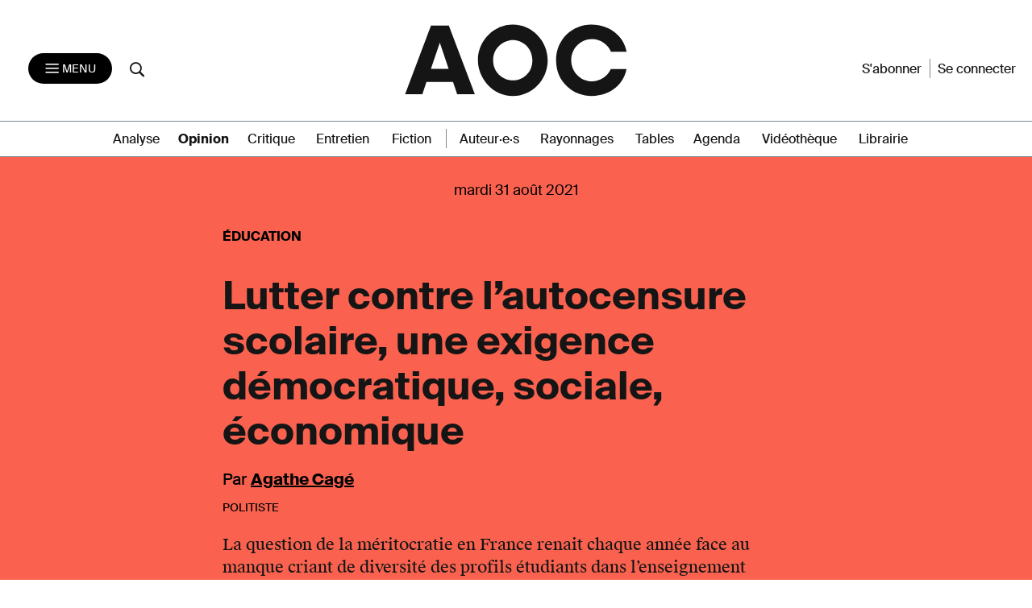

--- FILE ---
content_type: text/html; charset=UTF-8
request_url: https://aoc.media/opinion/2021/08/30/lutter-contre-lautocensure-scolaire-une-exigence-democratique-sociale-economique/
body_size: 23577
content:

<!doctype html>
<html lang="fr-FR">
  <head>
  <meta charset="utf-8">
  <meta http-equiv="x-ua-compatible" content="ie=edge">
  <meta name="viewport" content="width=device-width, initial-scale=1">
      <link rel="shortcut icon" href="https://aoc.media/wp-content/themes/AOC/dist/images/favicons/favicon.ico" type="image/x-icon">
    <link rel="icon" href="https://aoc.media/wp-content/themes/AOC/dist/images/favicons/favicon.png" type="image/png">
    <link rel="icon" sizes="16x16" href="https://aoc.media/wp-content/themes/AOC/dist/images/favicons/favicon-16x16.png"
          type="image/png">
    <link rel="icon" sizes="64x64" href="https://aoc.media/wp-content/themes/AOC/dist/images/favicons/favicon-32x32.png"
          type="image/png">
    <link rel="icon" sizes="96x96" href="https://aoc.media/wp-content/themes/AOC/dist/images/favicons/favicon-96x96.png"
          type="image/png">

    <link rel="apple-touch-icon" sizes="152x152"
          href="https://aoc.media/wp-content/themes/AOC/dist/images/favicons/apple-icon-152x152.png">
    <link rel="apple-touch-icon" sizes="60x60" href="https://aoc.media/wp-content/themes/AOC/dist/images/favicons/apple-icon-60x60.png">
    <link rel="apple-touch-icon" sizes="76x76" href="https://aoc.media/wp-content/themes/AOC/dist/images/favicons/apple-icon-76x76.png">
    <link rel="apple-touch-icon" sizes="114x114"
          href="https://aoc.media/wp-content/themes/AOC/dist/images/favicons/apple-icon-114x114.png">
    <link rel="apple-touch-icon" sizes="120x120"
          href="https://aoc.media/wp-content/themes/AOC/dist/images/favicons/apple-icon-120x120.png">
    <link rel="apple-touch-icon" sizes="144x144"
          href="https://aoc.media/wp-content/themes/AOC/dist/images/favicons/apple-icon-144x144.png">
    <link rel="icon" sizes="192x192" href="https://aoc.media/wp-content/themes/AOC/dist/images/favicons/apple-icon-192x192.png"
          type="image/png">
    <meta name="msapplication-TileImage" content="https://aoc.media/wp-content/themes/AOC/dist/images/favicons/ms-icon-144x144.png">
    <meta name="msapplication-TileColor" content="#FFFFFF">
      <meta name='robots' content='index, follow, max-image-preview:large, max-snippet:-1, max-video-preview:-1' />

	<!-- This site is optimized with the Yoast SEO plugin v26.6 - https://yoast.com/wordpress/plugins/seo/ -->
	<title>Lutter contre l’autocensure scolaire, une exigence démocratique, sociale, économique - AOC media</title>
	<meta name="description" content="La question de la méritocratie en France renait chaque année face au manque criant de diversité des profils étudiants dans l’enseignement supérieur qui, malgré les politiques successives, perdure depuis vingt ans. C’est contre la représentation que les jeunes ont d’eux-mêmes qu’il faut se battre. Confondant leurs origines sociales, géographiques et de genre avec aspirations raisonnables, ils n’imaginent même pas de candidater aux parcours les plus prestigieux. Il est temps de les inciter à élargir leurs horizons." />
	<link rel="canonical" href="https://aoc.media/opinion/2021/08/30/lutter-contre-lautocensure-scolaire-une-exigence-democratique-sociale-economique/" />
	<meta property="og:locale" content="fr_FR" />
	<meta property="og:type" content="article" />
	<meta property="og:title" content="Lutter contre l’autocensure scolaire, une exigence démocratique, sociale, économique - AOC media" />
	<meta property="og:description" content="La question de la méritocratie en France renait chaque année face au manque criant de diversité des profils étudiants dans l’enseignement supérieur qui, malgré les politiques successives, perdure depuis vingt ans. C’est contre la représentation que les jeunes ont d’eux-mêmes qu’il faut se battre. Confondant leurs origines sociales, géographiques et de genre avec aspirations raisonnables, ils n’imaginent même pas de candidater aux parcours les plus prestigieux. Il est temps de les inciter à élargir leurs horizons." />
	<meta property="og:url" content="https://aoc.media/opinion/2021/08/30/lutter-contre-lautocensure-scolaire-une-exigence-democratique-sociale-economique/" />
	<meta property="og:site_name" content="AOC media - Analyse Opinion Critique" />
	<meta property="article:publisher" content="https://www.facebook.com/analyse.opinion.critique/" />
	<meta property="article:published_time" content="2021-08-30T16:00:54+00:00" />
	<meta property="article:modified_time" content="2022-09-14T16:03:42+00:00" />
	<meta property="og:image" content="https://aoc.media/wp-content/uploads/2021/08/agat.png" />
	<meta property="og:image:width" content="1200" />
	<meta property="og:image:height" content="628" />
	<meta property="og:image:type" content="image/png" />
	<meta name="author" content="Agathe Cagé" />
	<meta name="twitter:card" content="summary_large_image" />
	<meta name="twitter:creator" content="@AOC_media" />
	<meta name="twitter:site" content="@AOC_media" />
	<meta name="twitter:label1" content="Écrit par" />
	<meta name="twitter:data1" content="Agathe Cagé" />
	<meta name="twitter:label2" content="Durée de lecture estimée" />
	<meta name="twitter:data2" content="15 minutes" />
	<meta name="twitter:label3" content="Written by" />
	<meta name="twitter:data3" content="Agathe Cagé" />
	<script type="application/ld+json" class="yoast-schema-graph">{"@context":"https://schema.org","@graph":[{"@type":"Article","@id":"https://aoc.media/opinion/2021/08/30/lutter-contre-lautocensure-scolaire-une-exigence-democratique-sociale-economique/#article","isPartOf":{"@id":"https://aoc.media/opinion/2021/08/30/lutter-contre-lautocensure-scolaire-une-exigence-democratique-sociale-economique/"},"author":[{"@id":"https://aoc.media/#/schema/person/662fa2c547d789060a5961b07f300a9b"}],"headline":"Lutter contre l’autocensure scolaire, une exigence démocratique, sociale, économique","datePublished":"2021-08-30T16:00:54+00:00","dateModified":"2022-09-14T16:03:42+00:00","mainEntityOfPage":{"@id":"https://aoc.media/opinion/2021/08/30/lutter-contre-lautocensure-scolaire-une-exigence-democratique-sociale-economique/"},"wordCount":3219,"publisher":{"@id":"https://aoc.media/#organization"},"image":{"@id":"https://aoc.media/opinion/2021/08/30/lutter-contre-lautocensure-scolaire-une-exigence-democratique-sociale-economique/#primaryimage"},"thumbnailUrl":"https://aoc.media/wp-content/uploads/2021/08/agat.png","keywords":["Discriminations et inégalités","Éducation","Enseignement secondaire et primaire","Enseignement supérieur et recherche","Société"],"articleSection":["Opinion"],"inLanguage":"fr-FR"},{"@type":"WebPage","@id":"https://aoc.media/opinion/2021/08/30/lutter-contre-lautocensure-scolaire-une-exigence-democratique-sociale-economique/","url":"https://aoc.media/opinion/2021/08/30/lutter-contre-lautocensure-scolaire-une-exigence-democratique-sociale-economique/","name":"Lutter contre l’autocensure scolaire, une exigence démocratique, sociale, économique - AOC media","isPartOf":{"@id":"https://aoc.media/#website"},"primaryImageOfPage":{"@id":"https://aoc.media/opinion/2021/08/30/lutter-contre-lautocensure-scolaire-une-exigence-democratique-sociale-economique/#primaryimage"},"image":{"@id":"https://aoc.media/opinion/2021/08/30/lutter-contre-lautocensure-scolaire-une-exigence-democratique-sociale-economique/#primaryimage"},"thumbnailUrl":"https://aoc.media/wp-content/uploads/2021/08/agat.png","datePublished":"2021-08-30T16:00:54+00:00","dateModified":"2022-09-14T16:03:42+00:00","description":"La question de la méritocratie en France renait chaque année face au manque criant de diversité des profils étudiants dans l’enseignement supérieur qui, malgré les politiques successives, perdure depuis vingt ans. C’est contre la représentation que les jeunes ont d’eux-mêmes qu’il faut se battre. Confondant leurs origines sociales, géographiques et de genre avec aspirations raisonnables, ils n’imaginent même pas de candidater aux parcours les plus prestigieux. Il est temps de les inciter à élargir leurs horizons.","breadcrumb":{"@id":"https://aoc.media/opinion/2021/08/30/lutter-contre-lautocensure-scolaire-une-exigence-democratique-sociale-economique/#breadcrumb"},"inLanguage":"fr-FR","potentialAction":[{"@type":"ReadAction","target":["https://aoc.media/opinion/2021/08/30/lutter-contre-lautocensure-scolaire-une-exigence-democratique-sociale-economique/"]}]},{"@type":"ImageObject","inLanguage":"fr-FR","@id":"https://aoc.media/opinion/2021/08/30/lutter-contre-lautocensure-scolaire-une-exigence-democratique-sociale-economique/#primaryimage","url":"https://aoc.media/wp-content/uploads/2021/08/agat.png","contentUrl":"https://aoc.media/wp-content/uploads/2021/08/agat.png","width":1200,"height":628},{"@type":"BreadcrumbList","@id":"https://aoc.media/opinion/2021/08/30/lutter-contre-lautocensure-scolaire-une-exigence-democratique-sociale-economique/#breadcrumb","itemListElement":[{"@type":"ListItem","position":1,"name":"Accueil","item":"https://aoc.media/"},{"@type":"ListItem","position":2,"name":"Lutter contre l’autocensure scolaire, une exigence démocratique, sociale, économique"}]},{"@type":"WebSite","@id":"https://aoc.media/#website","url":"https://aoc.media/","name":"AOC media - Analyse Opinion Critique","description":"AOC est un quotidien d&#039;auteurs en ligne, écrit par des chercheurs, des intellectuels, des écrivains et... des journalistes","publisher":{"@id":"https://aoc.media/#organization"},"potentialAction":[{"@type":"SearchAction","target":{"@type":"EntryPoint","urlTemplate":"https://aoc.media/?s={search_term_string}"},"query-input":{"@type":"PropertyValueSpecification","valueRequired":true,"valueName":"search_term_string"}}],"inLanguage":"fr-FR"},{"@type":"Organization","@id":"https://aoc.media/#organization","name":"AOC media","url":"https://aoc.media/","logo":{"@type":"ImageObject","inLanguage":"fr-FR","@id":"https://aoc.media/#/schema/logo/image/","url":"https://aoc.media/wp-content/uploads/2018/08/logo-aoc-grand.png","contentUrl":"https://aoc.media/wp-content/uploads/2018/08/logo-aoc-grand.png","width":1194,"height":1194,"caption":"AOC media"},"image":{"@id":"https://aoc.media/#/schema/logo/image/"},"sameAs":["https://www.facebook.com/analyse.opinion.critique/","https://x.com/AOC_media","https://www.instagram.com/aoc.media/","https://www.youtube.com/channel/UCRX8xRrt4Wd-4wA9EIOKjjA"]},{"@type":"Person","@id":"https://aoc.media/#/schema/person/662fa2c547d789060a5961b07f300a9b","name":"Agathe Cagé","url":"https://aoc.media/auteur/agathe-cage/"}]}</script>
	<!-- / Yoast SEO plugin. -->


<link rel="alternate" title="oEmbed (JSON)" type="application/json+oembed" href="https://aoc.media/wp-json/oembed/1.0/embed?url=https%3A%2F%2Faoc.media%2Fopinion%2F2021%2F08%2F30%2Flutter-contre-lautocensure-scolaire-une-exigence-democratique-sociale-economique%2F" />
<link rel="alternate" title="oEmbed (XML)" type="text/xml+oembed" href="https://aoc.media/wp-json/oembed/1.0/embed?url=https%3A%2F%2Faoc.media%2Fopinion%2F2021%2F08%2F30%2Flutter-contre-lautocensure-scolaire-une-exigence-democratique-sociale-economique%2F&#038;format=xml" />
<style id='wp-img-auto-sizes-contain-inline-css' type='text/css'>
img:is([sizes=auto i],[sizes^="auto," i]){contain-intrinsic-size:3000px 1500px}
/*# sourceURL=wp-img-auto-sizes-contain-inline-css */
</style>
<style id='wp-emoji-styles-inline-css' type='text/css'>

	img.wp-smiley, img.emoji {
		display: inline !important;
		border: none !important;
		box-shadow: none !important;
		height: 1em !important;
		width: 1em !important;
		margin: 0 0.07em !important;
		vertical-align: -0.1em !important;
		background: none !important;
		padding: 0 !important;
	}
/*# sourceURL=wp-emoji-styles-inline-css */
</style>
<style id='wp-block-library-inline-css' type='text/css'>
:root{--wp-block-synced-color:#7a00df;--wp-block-synced-color--rgb:122,0,223;--wp-bound-block-color:var(--wp-block-synced-color);--wp-editor-canvas-background:#ddd;--wp-admin-theme-color:#007cba;--wp-admin-theme-color--rgb:0,124,186;--wp-admin-theme-color-darker-10:#006ba1;--wp-admin-theme-color-darker-10--rgb:0,107,160.5;--wp-admin-theme-color-darker-20:#005a87;--wp-admin-theme-color-darker-20--rgb:0,90,135;--wp-admin-border-width-focus:2px}@media (min-resolution:192dpi){:root{--wp-admin-border-width-focus:1.5px}}.wp-element-button{cursor:pointer}:root .has-very-light-gray-background-color{background-color:#eee}:root .has-very-dark-gray-background-color{background-color:#313131}:root .has-very-light-gray-color{color:#eee}:root .has-very-dark-gray-color{color:#313131}:root .has-vivid-green-cyan-to-vivid-cyan-blue-gradient-background{background:linear-gradient(135deg,#00d084,#0693e3)}:root .has-purple-crush-gradient-background{background:linear-gradient(135deg,#34e2e4,#4721fb 50%,#ab1dfe)}:root .has-hazy-dawn-gradient-background{background:linear-gradient(135deg,#faaca8,#dad0ec)}:root .has-subdued-olive-gradient-background{background:linear-gradient(135deg,#fafae1,#67a671)}:root .has-atomic-cream-gradient-background{background:linear-gradient(135deg,#fdd79a,#004a59)}:root .has-nightshade-gradient-background{background:linear-gradient(135deg,#330968,#31cdcf)}:root .has-midnight-gradient-background{background:linear-gradient(135deg,#020381,#2874fc)}:root{--wp--preset--font-size--normal:16px;--wp--preset--font-size--huge:42px}.has-regular-font-size{font-size:1em}.has-larger-font-size{font-size:2.625em}.has-normal-font-size{font-size:var(--wp--preset--font-size--normal)}.has-huge-font-size{font-size:var(--wp--preset--font-size--huge)}.has-text-align-center{text-align:center}.has-text-align-left{text-align:left}.has-text-align-right{text-align:right}.has-fit-text{white-space:nowrap!important}#end-resizable-editor-section{display:none}.aligncenter{clear:both}.items-justified-left{justify-content:flex-start}.items-justified-center{justify-content:center}.items-justified-right{justify-content:flex-end}.items-justified-space-between{justify-content:space-between}.screen-reader-text{border:0;clip-path:inset(50%);height:1px;margin:-1px;overflow:hidden;padding:0;position:absolute;width:1px;word-wrap:normal!important}.screen-reader-text:focus{background-color:#ddd;clip-path:none;color:#444;display:block;font-size:1em;height:auto;left:5px;line-height:normal;padding:15px 23px 14px;text-decoration:none;top:5px;width:auto;z-index:100000}html :where(.has-border-color){border-style:solid}html :where([style*=border-top-color]){border-top-style:solid}html :where([style*=border-right-color]){border-right-style:solid}html :where([style*=border-bottom-color]){border-bottom-style:solid}html :where([style*=border-left-color]){border-left-style:solid}html :where([style*=border-width]){border-style:solid}html :where([style*=border-top-width]){border-top-style:solid}html :where([style*=border-right-width]){border-right-style:solid}html :where([style*=border-bottom-width]){border-bottom-style:solid}html :where([style*=border-left-width]){border-left-style:solid}html :where(img[class*=wp-image-]){height:auto;max-width:100%}:where(figure){margin:0 0 1em}html :where(.is-position-sticky){--wp-admin--admin-bar--position-offset:var(--wp-admin--admin-bar--height,0px)}@media screen and (max-width:600px){html :where(.is-position-sticky){--wp-admin--admin-bar--position-offset:0px}}

/*# sourceURL=wp-block-library-inline-css */
</style><link rel='stylesheet' id='wc-blocks-style-css' href='https://aoc.media/wp-content/plugins/woocommerce/assets/client/blocks/wc-blocks.css?ver=wc-10.4.3' type='text/css' media='all' />
<style id='global-styles-inline-css' type='text/css'>
:root{--wp--preset--aspect-ratio--square: 1;--wp--preset--aspect-ratio--4-3: 4/3;--wp--preset--aspect-ratio--3-4: 3/4;--wp--preset--aspect-ratio--3-2: 3/2;--wp--preset--aspect-ratio--2-3: 2/3;--wp--preset--aspect-ratio--16-9: 16/9;--wp--preset--aspect-ratio--9-16: 9/16;--wp--preset--color--black: #000000;--wp--preset--color--cyan-bluish-gray: #abb8c3;--wp--preset--color--white: #ffffff;--wp--preset--color--pale-pink: #f78da7;--wp--preset--color--vivid-red: #cf2e2e;--wp--preset--color--luminous-vivid-orange: #ff6900;--wp--preset--color--luminous-vivid-amber: #fcb900;--wp--preset--color--light-green-cyan: #7bdcb5;--wp--preset--color--vivid-green-cyan: #00d084;--wp--preset--color--pale-cyan-blue: #8ed1fc;--wp--preset--color--vivid-cyan-blue: #0693e3;--wp--preset--color--vivid-purple: #9b51e0;--wp--preset--gradient--vivid-cyan-blue-to-vivid-purple: linear-gradient(135deg,rgb(6,147,227) 0%,rgb(155,81,224) 100%);--wp--preset--gradient--light-green-cyan-to-vivid-green-cyan: linear-gradient(135deg,rgb(122,220,180) 0%,rgb(0,208,130) 100%);--wp--preset--gradient--luminous-vivid-amber-to-luminous-vivid-orange: linear-gradient(135deg,rgb(252,185,0) 0%,rgb(255,105,0) 100%);--wp--preset--gradient--luminous-vivid-orange-to-vivid-red: linear-gradient(135deg,rgb(255,105,0) 0%,rgb(207,46,46) 100%);--wp--preset--gradient--very-light-gray-to-cyan-bluish-gray: linear-gradient(135deg,rgb(238,238,238) 0%,rgb(169,184,195) 100%);--wp--preset--gradient--cool-to-warm-spectrum: linear-gradient(135deg,rgb(74,234,220) 0%,rgb(151,120,209) 20%,rgb(207,42,186) 40%,rgb(238,44,130) 60%,rgb(251,105,98) 80%,rgb(254,248,76) 100%);--wp--preset--gradient--blush-light-purple: linear-gradient(135deg,rgb(255,206,236) 0%,rgb(152,150,240) 100%);--wp--preset--gradient--blush-bordeaux: linear-gradient(135deg,rgb(254,205,165) 0%,rgb(254,45,45) 50%,rgb(107,0,62) 100%);--wp--preset--gradient--luminous-dusk: linear-gradient(135deg,rgb(255,203,112) 0%,rgb(199,81,192) 50%,rgb(65,88,208) 100%);--wp--preset--gradient--pale-ocean: linear-gradient(135deg,rgb(255,245,203) 0%,rgb(182,227,212) 50%,rgb(51,167,181) 100%);--wp--preset--gradient--electric-grass: linear-gradient(135deg,rgb(202,248,128) 0%,rgb(113,206,126) 100%);--wp--preset--gradient--midnight: linear-gradient(135deg,rgb(2,3,129) 0%,rgb(40,116,252) 100%);--wp--preset--font-size--small: 13px;--wp--preset--font-size--medium: 20px;--wp--preset--font-size--large: 36px;--wp--preset--font-size--x-large: 42px;--wp--preset--spacing--20: 0.44rem;--wp--preset--spacing--30: 0.67rem;--wp--preset--spacing--40: 1rem;--wp--preset--spacing--50: 1.5rem;--wp--preset--spacing--60: 2.25rem;--wp--preset--spacing--70: 3.38rem;--wp--preset--spacing--80: 5.06rem;--wp--preset--shadow--natural: 6px 6px 9px rgba(0, 0, 0, 0.2);--wp--preset--shadow--deep: 12px 12px 50px rgba(0, 0, 0, 0.4);--wp--preset--shadow--sharp: 6px 6px 0px rgba(0, 0, 0, 0.2);--wp--preset--shadow--outlined: 6px 6px 0px -3px rgb(255, 255, 255), 6px 6px rgb(0, 0, 0);--wp--preset--shadow--crisp: 6px 6px 0px rgb(0, 0, 0);}:where(.is-layout-flex){gap: 0.5em;}:where(.is-layout-grid){gap: 0.5em;}body .is-layout-flex{display: flex;}.is-layout-flex{flex-wrap: wrap;align-items: center;}.is-layout-flex > :is(*, div){margin: 0;}body .is-layout-grid{display: grid;}.is-layout-grid > :is(*, div){margin: 0;}:where(.wp-block-columns.is-layout-flex){gap: 2em;}:where(.wp-block-columns.is-layout-grid){gap: 2em;}:where(.wp-block-post-template.is-layout-flex){gap: 1.25em;}:where(.wp-block-post-template.is-layout-grid){gap: 1.25em;}.has-black-color{color: var(--wp--preset--color--black) !important;}.has-cyan-bluish-gray-color{color: var(--wp--preset--color--cyan-bluish-gray) !important;}.has-white-color{color: var(--wp--preset--color--white) !important;}.has-pale-pink-color{color: var(--wp--preset--color--pale-pink) !important;}.has-vivid-red-color{color: var(--wp--preset--color--vivid-red) !important;}.has-luminous-vivid-orange-color{color: var(--wp--preset--color--luminous-vivid-orange) !important;}.has-luminous-vivid-amber-color{color: var(--wp--preset--color--luminous-vivid-amber) !important;}.has-light-green-cyan-color{color: var(--wp--preset--color--light-green-cyan) !important;}.has-vivid-green-cyan-color{color: var(--wp--preset--color--vivid-green-cyan) !important;}.has-pale-cyan-blue-color{color: var(--wp--preset--color--pale-cyan-blue) !important;}.has-vivid-cyan-blue-color{color: var(--wp--preset--color--vivid-cyan-blue) !important;}.has-vivid-purple-color{color: var(--wp--preset--color--vivid-purple) !important;}.has-black-background-color{background-color: var(--wp--preset--color--black) !important;}.has-cyan-bluish-gray-background-color{background-color: var(--wp--preset--color--cyan-bluish-gray) !important;}.has-white-background-color{background-color: var(--wp--preset--color--white) !important;}.has-pale-pink-background-color{background-color: var(--wp--preset--color--pale-pink) !important;}.has-vivid-red-background-color{background-color: var(--wp--preset--color--vivid-red) !important;}.has-luminous-vivid-orange-background-color{background-color: var(--wp--preset--color--luminous-vivid-orange) !important;}.has-luminous-vivid-amber-background-color{background-color: var(--wp--preset--color--luminous-vivid-amber) !important;}.has-light-green-cyan-background-color{background-color: var(--wp--preset--color--light-green-cyan) !important;}.has-vivid-green-cyan-background-color{background-color: var(--wp--preset--color--vivid-green-cyan) !important;}.has-pale-cyan-blue-background-color{background-color: var(--wp--preset--color--pale-cyan-blue) !important;}.has-vivid-cyan-blue-background-color{background-color: var(--wp--preset--color--vivid-cyan-blue) !important;}.has-vivid-purple-background-color{background-color: var(--wp--preset--color--vivid-purple) !important;}.has-black-border-color{border-color: var(--wp--preset--color--black) !important;}.has-cyan-bluish-gray-border-color{border-color: var(--wp--preset--color--cyan-bluish-gray) !important;}.has-white-border-color{border-color: var(--wp--preset--color--white) !important;}.has-pale-pink-border-color{border-color: var(--wp--preset--color--pale-pink) !important;}.has-vivid-red-border-color{border-color: var(--wp--preset--color--vivid-red) !important;}.has-luminous-vivid-orange-border-color{border-color: var(--wp--preset--color--luminous-vivid-orange) !important;}.has-luminous-vivid-amber-border-color{border-color: var(--wp--preset--color--luminous-vivid-amber) !important;}.has-light-green-cyan-border-color{border-color: var(--wp--preset--color--light-green-cyan) !important;}.has-vivid-green-cyan-border-color{border-color: var(--wp--preset--color--vivid-green-cyan) !important;}.has-pale-cyan-blue-border-color{border-color: var(--wp--preset--color--pale-cyan-blue) !important;}.has-vivid-cyan-blue-border-color{border-color: var(--wp--preset--color--vivid-cyan-blue) !important;}.has-vivid-purple-border-color{border-color: var(--wp--preset--color--vivid-purple) !important;}.has-vivid-cyan-blue-to-vivid-purple-gradient-background{background: var(--wp--preset--gradient--vivid-cyan-blue-to-vivid-purple) !important;}.has-light-green-cyan-to-vivid-green-cyan-gradient-background{background: var(--wp--preset--gradient--light-green-cyan-to-vivid-green-cyan) !important;}.has-luminous-vivid-amber-to-luminous-vivid-orange-gradient-background{background: var(--wp--preset--gradient--luminous-vivid-amber-to-luminous-vivid-orange) !important;}.has-luminous-vivid-orange-to-vivid-red-gradient-background{background: var(--wp--preset--gradient--luminous-vivid-orange-to-vivid-red) !important;}.has-very-light-gray-to-cyan-bluish-gray-gradient-background{background: var(--wp--preset--gradient--very-light-gray-to-cyan-bluish-gray) !important;}.has-cool-to-warm-spectrum-gradient-background{background: var(--wp--preset--gradient--cool-to-warm-spectrum) !important;}.has-blush-light-purple-gradient-background{background: var(--wp--preset--gradient--blush-light-purple) !important;}.has-blush-bordeaux-gradient-background{background: var(--wp--preset--gradient--blush-bordeaux) !important;}.has-luminous-dusk-gradient-background{background: var(--wp--preset--gradient--luminous-dusk) !important;}.has-pale-ocean-gradient-background{background: var(--wp--preset--gradient--pale-ocean) !important;}.has-electric-grass-gradient-background{background: var(--wp--preset--gradient--electric-grass) !important;}.has-midnight-gradient-background{background: var(--wp--preset--gradient--midnight) !important;}.has-small-font-size{font-size: var(--wp--preset--font-size--small) !important;}.has-medium-font-size{font-size: var(--wp--preset--font-size--medium) !important;}.has-large-font-size{font-size: var(--wp--preset--font-size--large) !important;}.has-x-large-font-size{font-size: var(--wp--preset--font-size--x-large) !important;}
/*# sourceURL=global-styles-inline-css */
</style>

<style id='classic-theme-styles-inline-css' type='text/css'>
/*! This file is auto-generated */
.wp-block-button__link{color:#fff;background-color:#32373c;border-radius:9999px;box-shadow:none;text-decoration:none;padding:calc(.667em + 2px) calc(1.333em + 2px);font-size:1.125em}.wp-block-file__button{background:#32373c;color:#fff;text-decoration:none}
/*# sourceURL=/wp-includes/css/classic-themes.min.css */
</style>
<link rel='stylesheet' id='woocommerce-layout-css' href='https://aoc.media/wp-content/plugins/woocommerce/assets/css/woocommerce-layout.css?ver=10.4.3' type='text/css' media='all' />
<link rel='stylesheet' id='woocommerce-smallscreen-css' href='https://aoc.media/wp-content/plugins/woocommerce/assets/css/woocommerce-smallscreen.css?ver=10.4.3' type='text/css' media='only screen and (max-width: 768px)' />
<link rel='stylesheet' id='woocommerce-general-css' href='https://aoc.media/wp-content/plugins/woocommerce/assets/css/woocommerce.css?ver=10.4.3' type='text/css' media='all' />
<style id='woocommerce-inline-inline-css' type='text/css'>
.woocommerce form .form-row .required { visibility: visible; }
/*# sourceURL=woocommerce-inline-inline-css */
</style>
<link rel='stylesheet' id='wp_mailjet_form_builder_widget-widget-front-styles-css' href='https://aoc.media/wp-content/plugins/mailjet-for-wordpress/src/widgetformbuilder/css/front-widget.css?ver=6.1.6' type='text/css' media='all' />
<link rel='stylesheet' id='sage/css-css' href='https://aoc.media/wp-content/themes/AOC/dist/styles/main-v2-1.0.css?ver=1.10.22' type='text/css' media='all' />
<link rel='stylesheet' id='wc_aoc-css' href='https://aoc.media/wp-content/themes/AOC/css/woocommerce.css?ver=1.1994' type='text/css' media='all' />
<link rel='stylesheet' id='tabs-css' href='https://aoc.media/wp-content/themes/AOC/css/tabs.css?ver=1.10.22' type='text/css' media='all' />
<link rel='stylesheet' id='title-css' href='https://aoc.media/wp-content/themes/AOC/css/title.css?ver=1.10.22' type='text/css' media='all' />
<link rel='stylesheet' id='search-css' href='https://aoc.media/wp-content/themes/AOC/css/search.css?ver=1.10.22' type='text/css' media='all' />
<link rel='stylesheet' id='main-css' href='https://aoc.media/wp-content/themes/AOC/css/main.css?ver=1.10.22' type='text/css' media='all' />
<script type="text/javascript" src="https://aoc.media/wp-includes/js/jquery/jquery.min.js?ver=3.7.1" id="jquery-core-js"></script>
<script type="text/javascript" src="https://aoc.media/wp-includes/js/jquery/jquery-migrate.min.js?ver=3.4.1" id="jquery-migrate-js"></script>
<script type="text/javascript" src="https://aoc.media/wp-content/plugins/woocommerce/assets/js/jquery-blockui/jquery.blockUI.min.js?ver=2.7.0-wc.10.4.3" id="wc-jquery-blockui-js" defer="defer" data-wp-strategy="defer"></script>
<script type="text/javascript" src="https://aoc.media/wp-content/plugins/woocommerce/assets/js/js-cookie/js.cookie.min.js?ver=2.1.4-wc.10.4.3" id="wc-js-cookie-js" defer="defer" data-wp-strategy="defer"></script>
<script type="text/javascript" id="woocommerce-js-extra">
/* <![CDATA[ */
var woocommerce_params = {"ajax_url":"/wp-admin/admin-ajax.php","wc_ajax_url":"/?wc-ajax=%%endpoint%%","i18n_password_show":"Afficher le mot de passe","i18n_password_hide":"Masquer le mot de passe"};
//# sourceURL=woocommerce-js-extra
/* ]]> */
</script>
<script type="text/javascript" src="https://aoc.media/wp-content/plugins/woocommerce/assets/js/frontend/woocommerce.min.js?ver=10.4.3" id="woocommerce-js" defer="defer" data-wp-strategy="defer"></script>
<link rel="https://api.w.org/" href="https://aoc.media/wp-json/" /><link rel="alternate" title="JSON" type="application/json" href="https://aoc.media/wp-json/wp/v2/posts/76767" /><link rel="EditURI" type="application/rsd+xml" title="RSD" href="https://aoc.media/xmlrpc.php?rsd" />
<link rel='shortlink' href='https://aoc.media/?p=76767' />

      <script>
      function launchFB() {
        !function(f,b,e,v,n,t,s){
          if(f.fbq)return;n=f.fbq=function(){n.callMethod? n.callMethod.apply(n,arguments):n.queue.push(arguments)};
          if(!f._fbq)f._fbq=n;n.push=n;n.loaded=!0;n.version='2.0';
          n.queue=[];t=b.createElement(e);t.async=!0;
          t.src=v;s=b.getElementsByTagName(e)[0];
          s.parentNode.insertBefore(t,s)}(window,document,'script', 'https://connect.facebook.net/en_US/fbevents.js');
          fbq('init', '155848266314666');
          fbq('track', 'PageView');
      }

      function launchGoogleAnalytics() {
          var el = document.createElement('script');
          el.type = 'text/javascript';
          el.async = true;
          el.defer = true;
          el.src = '//www.googletagmanager.com/gtag/js?id=G-B0Q8HPFTZL';
          document.body.append(el);

          window.dataLayer = window.dataLayer || [];
          window.gtag = function(){window.dataLayer.push(arguments);}
          window.gtag('js', new Date());
          window.gtag('config', 'G-B0Q8HPFTZL');
      }


    </script>

            <script type="application/ld+json">{"@context":"http:\/\/schema.org","@type":"NewsArticle","mainEntityOfPage":{"@type":"WebPage","@id":"https://aoc.media/opinion/2021/08/30/lutter-contre-lautocensure-scolaire-une-exigence-democratique-sociale-economique/"},"headline":"Lutter contre l’autocensure scolaire, une exigence démocratique, sociale, économique","dateCreated":"2021-08-30 18:00:54","datePublished":"2021-08-30 18:00:54","publisher":{"@type":"Organization","name":"AOC média","logo":{"@type":"ImageObject","url":"https://aoc.media/wp-content/themes/AOC/dist/images/AOC_noir_fond_transparent-300x103.png","width":"300","height":"103"}},"dateModified":"2022-09-14 18:03:42","description":"La question de la méritocratie en France renait chaque année face au manque criant de diversité des profils étudiants dans l’enseignement supérieur qui, malgré les politiques successives, perdure depuis vingt ans. C’est contre la représentation que les jeunes ont d’eux-mêmes qu’il faut se battre. Confondant leurs origines sociales, géographiques et de genre avec aspirations raisonnables, ils n’imaginent même pas de candidater aux parcours les plus prestigieux. Il est temps de les inciter à élargir leurs horizons.","author":{"@type":"Person","name":"Agathe Cagé"},"image":{"@type":"ImageObject","url":"https://aoc.media/wp-content/uploads/2021/08/agat-300x157.png","width":"696","height":"348"},"isAccessibleForFree":"false","hasPart":{"@type":"WebPageElement","isAccessibleForFree":"false","cssSelector":".article-payant"}}</script>
    	<noscript><style>.woocommerce-product-gallery{ opacity: 1 !important; }</style></noscript>
	<style type="text/css">.recentcomments a{display:inline !important;padding:0 !important;margin:0 !important;}</style>  <noscript>
    <style>
      .bottom-article {display: none !important;}
      .premium-article p {color: #FFF !important;}
    </style>
  </noscript>
<link rel='stylesheet' id='wc-stripe-blocks-checkout-style-css' href='https://aoc.media/wp-content/plugins/woocommerce-gateway-stripe/build/upe-blocks.css?ver=1e1661bb3db973deba05' type='text/css' media='all' />
</head>
  <body class="wp-singular post-template-default single single-post postid-76767 single-format-standard wp-theme-AOC theme-AOC woocommerce-no-js no_article_libre no_sponsor_library lutter-contre-lautocensure-scolaire-une-exigence-democratique-sociale-economique opinion sidebar-primary1">
    <!--[if IE]>
      <div class="alert alert-warning">
        Vous utilisez un navigateur <strong>déprécié</strong>. Veuillez <a href=http://browsehappy.com/>mettre à jour votre navigateur</a> pour une meilleure expérience d’utilisation.      </div>
    <![endif]-->

    <header class="banner noprint ">
    <div class="close-menu-trick"></div>
    <!--div class="container"-->
    <nav class="nav-primary navbar navbar-toggleable-md navbar-light bg-faded" role="navigation">
        <div class="navbar-header col-md-4 col-sm-4 col-7">
                            <a href="#" data-toggle="modal" data-target="#popup-connexion" class="logout-mobile">Se connecter</a>
                        <button class="navbar-toggler navbar-toggler-right" type="button" data-toggle="collapse" data-target="#navbarNav" aria-controls="navbarNav" aria-expanded="false" aria-label="Toggle navigation">
              <i class="icon-aoc-menu"></i> <span>Menu</span>
            </button>
            <a href="https://aoc.media/recherche/" class="menu-search"><i class="icon-aoc-search"></i></a>
        </div>
            <div class="logo-header col-md-4 col-sm-6 col-5">
                <a href="https://aoc.media"><svg width="1132px" height="420px" viewBox="0 0 1132 420" version="1.1" xmlns="http://www.w3.org/2000/svg" xmlns:xlink="http://www.w3.org/1999/xlink" preserveAspectRatio="xMidYMid meet">
                    <title>AOC</title>
                    <g id="logo-bg-alpha" stroke="none" stroke-width="1" fill="none" fill-rule="evenodd">
                        <g id="logo" transform="translate(40.000000, 40.000000)" fill="#151515"><path d="M975.683228,211.510468 C960.002485,245.766912 925.939758,269.516046 886.423382,269.516046 C832.037389,269.516046 787.94922,224.55268 787.94922,169.089508 C787.94922,113.626337 832.037389,68.6629714 886.423382,68.6629714 C926.654571,68.6629714 961.227449,93.2795847 976.510906,128.537083 L1050.84545,128.502563 C1036.77643,56.4552204 973.130969,-2.84217094e-14 882.588974,-2.84217094e-14 C797.729368,-2.84217094e-14 716.12931,66.3336833 716.12931,169.575777 C716.12931,276.443877 802.168734,338.563229 885.622792,338.563229 C969.907537,338.563229 1035.9653,286.551967 1050.21792,211.456438 L975.77653,211.321363 C975.746432,211.385899 975.713325,211.445932 975.683228,211.510468" id="C"></path> <path d="M603.748855,169.612548 C603.748855,110.957111 557.520761,73.3523147 510.875817,73.3523147 C469.810931,73.3523147 417.551319,106.94089 417.551319,169.612548 C417.551319,234.106213 472.531736,264.897241 510.875817,264.897241 C557.520761,264.897241 603.748855,228.691219 603.748855,169.612548 M345.415387,169.126279 C345.415387,72.3977868 424.840908,0.000750414987 510.650087,0.000750414987 C605.318434,0.000750414987 676.336248,80.4767546 676.336248,169.126279 C676.336248,264.17084 600.824893,339.126791 510.650087,339.126791 C416.403103,339.126791 345.415387,255.580089 345.415387,169.126279" id="O"></path> <path d="M122.828182,4.59660055 L-4.26325641e-13,330.623998 L81.884956,330.623998 L101.23118,272.615639 L227.205965,272.615639 L247.000848,330.623998 L330.684932,330.623998 L207.411081,4.59660055 L122.828182,4.59660055 Z M164.668728,85.9939564 L206.510769,210.106463 L122.378026,210.106463 L164.668728,85.9939564 Z" id="A"></path></g>
                    </g>
                </svg>
            </a>
            </div>
        <div class="navbar-header-right col-md-4 col-sm-4 col-6">
            <!-- <div style="margin-bottom: 30px;">
                <a href="https://supplements.aoc.media/fig/" target="_blank" class="btn btn-supplement">
                    supplément <b>Festival International de Géographie</b>
                    <svg width="46" height="47" viewBox="0 0 46 47" fill="none" xmlns="http://www.w3.org/2000/svg" style="max-width: 26px;height: 26px;"><path d="M9.41016 23.5H35.7584M35.7584 23.5L22.5843 10.3259M35.7584 23.5L22.5843 36.6742" stroke="white" stroke-width="2.5" stroke-linecap="round" stroke-linejoin="round"></path>
                    </svg>
                </a>
            </div> -->
            <ul>
                                  <li><a href="https://aoc.media/abonnement">S'abonner</a></li>
                    <li><a href="#" class="connexion" data-toggle="modal" data-target="#popup-connexion">Se connecter</a></li>
                            </ul>
        </div>
        <div class="horizontal-menu col-md-12 col-xs-12">
            <div class="col-md-12 col-xs-12">
                <div class="menu-navigation-container"><ul id="menu-navigation" class="horizontal-nav"><li id="menu-item-66419" class="menu-item menu-item-type-custom menu-item-object-custom menu-item-home menu-item-66419"><a href="https://aoc.media/" title="Accueil">Accueil</a></li>
<li id="menu-item-33" class="menu-item menu-item-type-taxonomy menu-item-object-category menu-item-33 analyse"><a href="https://aoc.media/./analyse/" title="Analyse">Analyse</a></li>
<li id="menu-item-35" class="menu-item menu-item-type-taxonomy menu-item-object-category current-post-ancestor current-menu-parent current-post-parent menu-item-35 opinion"><a href="https://aoc.media/./opinion/" title="Opinion">Opinion</a></li>
<li id="menu-item-34" class="menu-item menu-item-type-taxonomy menu-item-object-category menu-item-34 critique"><a href="https://aoc.media/./critique/" title="Critique">Critique</a></li>
<li id="menu-item-518" class="menu-item menu-item-type-taxonomy menu-item-object-category menu-item-518 entretien"><a href="https://aoc.media/./entretien/" title="Entretien">Entretien</a></li>
<li id="menu-item-519" class="menu-item menu-item-type-taxonomy menu-item-object-category menu-item-519 fiction"><a href="https://aoc.media/./fiction/" title="Fiction">Fiction</a></li>
<li id="menu-item-66420" class="menu-item menu-item-type-post_type menu-item-object-page menu-item-66420 auteurs"><a href="https://aoc.media/auteurs/" title="Auteur·e·s">Auteur·e·s</a></li>
<li id="menu-item-66428" class="menu-item menu-item-type-post_type menu-item-object-page menu-item-66428 rayonnages"><a href="https://aoc.media/rayonnages/" title="Rayonnages">Rayonnages</a></li>
<li id="menu-item-66432" class="menu-item menu-item-type-post_type_archive menu-item-object-tables menu-item-66432"><a href="https://aoc.media/tables/" title="Tables">Tables</a></li>
<li id="menu-item-197275" class="menu-item menu-item-type-post_type_archive menu-item-object-agenda menu-item-197275"><a href="https://aoc.media/agenda/" title="Agenda">Agenda</a></li>
<li id="menu-item-263050" class="menu-item menu-item-type-post_type_archive menu-item-object-videotheque menu-item-263050"><a href="https://aoc.media/videotheque/" title="Vidéothèque">Vidéothèque</a></li>
<li id="menu-item-23826" class="menu-item menu-item-type-custom menu-item-object-custom menu-item-23826"><a href="https://aoc.media/librairie/" title="Librairie">Librairie</a></li>
</ul></div>            </div>
        </div>
        <div class="collapse navbar-collapse" id="navbarNav">
    <div class="modal-dialog-wrapper">
        <div class="container">
            <div class="row searchbox">
                <div class="col-md-10 col-xs-10">
                    <form role="search" method="get" class="search-form" action="https://aoc.media/">
    <div class="search-form__row">
        <button type="submit" class="search-icon-submit"><span class="icon-aoc-search"></span></button>
        <label>
                <span class="screen-reader-text">Rechercher :'</span>
                <input type="search" class="search-field" placeholder="RECHERCHER…" value="" name="s" />
        </label>
    </div>
    
</form>                </div>
                <div class="col-md-2 col-xs-2">
                    <a href="javascript:void(0)" class="closebtn"><i class="icon-aoc-cross"></i></a>
                </div>
            </div>

            <div class="row accountbox">
                <div class="col-md-12 col-xs-12">
                    <h2>COMPTE</h2>
                    <ul id="menu-mobile">
                                                    <li><a href="#" data-toggle="modal" data-target="#popup-connexion" class="connexion"><i class="icon-aoc-account"></i> Se connecter</a></li>
                            <li><a href="https://aoc.media/abonnement/"><i class="account icon-aoc-favoris"></i> S'abonner</a></li>
                            <li><a href="#" data-toggle="modal" data-target="#popup-newsletter"><i class="icon-aoc-mail"></i> Newsletter</a></li>
                            <li><a href="#" data-toggle="modal" data-target="#popup-inscription" class="connexion account-create"><i class="icon-aoc-account-create"></i> Créer un compte</a><span>Tout AOC pendant 48h gratuitement,<br>puis 1 article par mois</span></li>
                            <!-- Button trigger modal -->
                                            </ul>
                </div>
            </div>

                        <div class="row connectbox">
                <div class="col-md-12 col-xs-12">
                        <!-- level_id= -->
    <a href="https://aoc.media/paywall/"
       id="box03" class="box-offer  wall-box one-box checked">
        <div>
          <h2 class="title-offer">Offre découverte paywall</h2>
          <h3 class="price-offer">
              1€
          </h3>
          <p class="desc-offer">
              <span>* le 1er mois puis 12€ par mois<br />
Accès à tous les articles d’AOC par<br />
reconduction mensuelle (la résiliation en<br />
cours de période à 1€ entraîne l'interruption immédiate)</span>
                        </p>
          <div class="subscribed">
              <input checked="checked" type="radio" name="subscribed" id="offre_decouverte"
                   data-level-id="126026"
                   value="https://aoc.media/abonnement-choix-paiement?add-to-cart=126026">
              <label for="offre_decouverte"></label>
          </div>
        </div>
    </a>
                        <a href="https://aoc.media/abonnement-choix-paiement?add-to-cart=58165" id="box-bonne03" class="abonner-payant">S'ABONNER</a>
                </div>
            </div>
            
            

            <div class="row menubox">
                <div class="col-md-12 col-xs-12">
                    <h2>Menu</h2>
                    <div class="menu-menu-contextuel-container"><ul id="menu-navigation-1" class="nav"><li id="menu-item-266994" class="menu-item menu-item-type-custom menu-item-object-custom menu-item-home menu-item-266994"><a href="https://aoc.media/" title="Accueil">Accueil</a></li>
<li id="menu-item-267001" class="menu-item menu-item-type-taxonomy menu-item-object-category menu-item-267001 analyse"><a href="https://aoc.media/./analyse/" title="Analyse">Analyse</a></li>
<li id="menu-item-267002" class="menu-item menu-item-type-taxonomy menu-item-object-category current-post-ancestor current-menu-parent current-post-parent menu-item-267002 opinion"><a href="https://aoc.media/./opinion/" title="Opinion">Opinion</a></li>
<li id="menu-item-267003" class="menu-item menu-item-type-taxonomy menu-item-object-category menu-item-267003 critique"><a href="https://aoc.media/./critique/" title="Critique">Critique</a></li>
<li id="menu-item-267004" class="menu-item menu-item-type-taxonomy menu-item-object-category menu-item-267004 entretien"><a href="https://aoc.media/./entretien/" title="Entretien">Entretien</a></li>
<li id="menu-item-267005" class="menu-item menu-item-type-taxonomy menu-item-object-category menu-item-267005 fiction"><a href="https://aoc.media/./fiction/" title="Fiction">Fiction</a></li>
<li id="menu-item-267006" class="menu-item menu-item-type-post_type menu-item-object-page menu-item-267006 auteurs"><a href="https://aoc.media/auteurs/" title="Auteur·e·s">Auteur·e·s</a></li>
<li id="menu-item-267007" class="menu-item menu-item-type-post_type menu-item-object-page menu-item-267007 rayonnages"><a href="https://aoc.media/rayonnages/" title="Rayonnages">Rayonnages</a></li>
<li id="menu-item-267008" class="menu-item menu-item-type-post_type_archive menu-item-object-tables menu-item-267008"><a href="https://aoc.media/tables/" title="Tables">Tables</a></li>
<li id="menu-item-267009" class="menu-item menu-item-type-post_type_archive menu-item-object-agenda menu-item-267009"><a href="https://aoc.media/agenda/" title="Agenda">Agenda</a></li>
<li id="menu-item-267010" class="menu-item menu-item-type-post_type_archive menu-item-object-videotheque menu-item-267010"><a href="https://aoc.media/videotheque/" title="Vidéothèque">Vidéothèque</a></li>
<li id="menu-item-267011" class="menu-item menu-item-type-post_type menu-item-object-page menu-item-267011 librairie"><a href="https://aoc.media/librairie/" title="Librairie">Librairie</a></li>
<li id="menu-item-267012" class="menu-item menu-item-type-post_type menu-item-object-page menu-item-267012 archives"><a href="https://aoc.media/archives/" title="Archives">Archives</a></li>
<li id="menu-item-267013" class="menu-item menu-item-type-custom menu-item-object-custom menu-item-267013"><a target="_blank" href="https://supplements.aoc.media/fig/" title="Supplément Festival International de Géographie">Supplément Festival International de Géographie</a></li>
</ul></div>                </div>
            </div>


            <div class="row infobox">
                <div class="col-md-12 col-xs-12">
                    <h2>INFOS</h2>
                    <div class="menu-infos-container"><ul id="menu-infos" class="static-pages"><li id="menu-item-66415" class="menu-item menu-item-type-post_type menu-item-object-page menu-item-66415 a-propos-de-aoc"><a href="https://aoc.media/a-propos-de-aoc/" title="Qui sommes-nous">Qui sommes-nous</a></li>
<li id="menu-item-66416" class="menu-item menu-item-type-post_type menu-item-object-page menu-item-66416 faq"><a href="https://aoc.media/faq/" title="FAQ">FAQ</a></li>
<li id="menu-item-66418" class="menu-item menu-item-type-post_type menu-item-object-page menu-item-66418 conditions-generales-de-vente"><a href="https://aoc.media/conditions-generales-de-vente/" title="CGV">CGV</a></li>
<li id="menu-item-66417" class="menu-item menu-item-type-post_type menu-item-object-page menu-item-66417 mention-legales"><a href="https://aoc.media/mention-legales/" title="Mentions légales">Mentions légales</a></li>
<li class='subsription-service'>Service abonnement : <a href='mailto:contact@aoc.media'>contact@aoc.media</a></li></ul></div>                </div>
            </div>
        </div>
    </div>
</div>
    </nav>
</header>

    <div class="wrap" role="document"><!-- container -->
      <!--div class="content row"-->
        <main class="main">
          

        <article class="post-76767 post type-post status-publish format-standard has-post-thumbnail hentry category-opinion tag-discriminations-inegalites tag-education tag-enseignement-secondaire-et-primaire tag-enseignement-superieur tag-societe" id="hammer_gesture">
            <input type="hidden" id="permalink_post" value="https://aoc.media/opinion/2021/08/30/lutter-contre-lautocensure-scolaire-une-exigence-democratique-sociale-economique/">
    <input type="hidden" id="title_post" value="Lutter contre l’autocensure scolaire, une exigence démocratique, sociale, économique">
    <section class="top-article noprint">
        <div class="container">
            <!-- <h1 class="logo logo-interne">
                <a href="" class="log analyse">
                    <span class="let"></span>
                    <span class="cat"></span>
                </a>
            </h1> -->
                        <time datetime="2021-08-31" pubdate>
                mardi 31 août 2021            </time>
            <div class="content-topArticle width-article">

                <span class="theme">
                Éducation                </span>
                <h2 class="title">Lutter contre l’autocensure scolaire, une exigence démocratique, sociale, économique</h2>
                <p class="byline author vcard">Par    <a href="https://aoc.media/auteur/agathe-cage/" title="Articles par Agathe Cagé" class="author url fn" rel="author">Agathe Cagé</a></p>
                                <span class="profession">
                                                        Politiste                                </span>
                <div class="desc"><p>La question de la méritocratie en France renait chaque année face au manque criant de diversité des profils étudiants dans l’enseignement supérieur qui, malgré les politiques successives, perdure depuis vingt ans. C’est contre la représentation que les jeunes ont d’eux-mêmes qu’il faut se battre. Confondant leurs origines sociales, géographiques et de genre avec aspirations raisonnables, ils n’imaginent même pas de candidater aux parcours les plus prestigieux. Il est temps de les inciter à élargir leurs horizons.</p>
</div>

            </div>
        </div>
    </section>
    
        <section class="bottom-article">
            <div class="container">
                    <div class="aside-tools noprint">
        <ul class="tools-article items">
                            <li><a href="#" class="increase_font_size" ><span>agrandir</span> <i class="icon-aoc-letter"></i></a></li>
                <li><a><span>partager</span> <i class="icon-aoc-partage"></i> </a>
                    <ul>
                        <li>
                            <a target="_blank" href="https://bsky.app/intent/compose?text=Lutter+contre+l%E2%80%99autocensure+scolaire%2C+une+exigence+d%C3%A9mocratique%2C+sociale%2C+%C3%A9conomique%20https://aoc.media/opinion/2021/08/30/lutter-contre-lautocensure-scolaire-une-exigence-democratique-sociale-economique/"><i class="icon-aoc-bluesky"></i> bluesky</a> </li>	
                        </li>
                        <li>
                            <a target="_blank" href="http://www.facebook.com/sharer.php?u=https://aoc.media/opinion/2021/08/30/lutter-contre-lautocensure-scolaire-une-exigence-democratique-sociale-economique/&t=Lutter+contre+l%E2%80%99autocensure+scolaire%2C+une+exigence+d%C3%A9mocratique%2C+sociale%2C+%C3%A9conomique"><i class="icon-aoc-facebook"></i> faceboook</a>
                        </li>
                        <li>
                            <a target="_blank" href="https://www.linkedin.com/shareArticle?mini=true&url=https://aoc.media/opinion/2021/08/30/lutter-contre-lautocensure-scolaire-une-exigence-democratique-sociale-economique/&title=Lutter+contre+l%E2%80%99autocensure+scolaire%2C+une+exigence+d%C3%A9mocratique%2C+sociale%2C+%C3%A9conomique"><i class="icon-aoc-linkedin"></i> linkedin</a>
                        </li>
                        <li>
                            <a target="_blank" href="#" class="copyclipboard" data-url="https://aoc.media/opinion/2021/08/30/lutter-contre-lautocensure-scolaire-une-exigence-democratique-sociale-economique/"><i class="icon-aoc-lien"></i> copier le lien</a>
                        </li>
                        <li>
                            <a target="_blank" href="mailto:?subject=Lutter contre l’autocensure scolaire, une exigence démocratique, sociale, économique&body=Voici l'article : https://aoc.media/opinion/2021/08/30/lutter-contre-lautocensure-scolaire-une-exigence-democratique-sociale-economique/"> <i class="icon-aoc-mail"></i> mail </a>
                        </li>
                    </ul>
                </li>
                                                            </ul>
    </div>
    <div class="header-print">
        <div class="left-part">
            <a href="https://aoc.media"><img src="https://aoc.media/wp-content/themes/AOC/dist/images/logo-header-p.png " alt="Logo" ></a>
            <h1 class="logo logo-interne">
                <a href="javascript:void(0);" class="log analyse">
                    <span class="cat">Opinion</span>
                </a>
            </h1>
        </div>
        <div class="right-part">
            <div class="date-article">
            <span>
                mardi            </span>
                <a class="date" style="display:block;" data-year="2021"
                   data-month="08" data-day="31">
                    31.08.21                </a>
            </div>
        </div>
    </div>
                    <div class="width-article premium-article">
                    <div class="print-content">
                        <h2 class="title">Lutter contre l’autocensure scolaire, une exigence démocratique, sociale, économique</h2>
                        <p class="byline author vcard">Par    <a href="https://aoc.media/auteur/agathe-cage/" title="Articles par Agathe Cagé" class="author url fn" rel="author">Agathe Cagé</a></p>
                    </div>
	            <div class="desc-print" style="display:none;"><p>La question de la méritocratie en France renait chaque année face au manque criant de diversité des profils étudiants dans l’enseignement supérieur qui, malgré les politiques successives, perdure depuis vingt ans. C’est contre la représentation que les jeunes ont d’eux-mêmes qu’il faut se battre. Confondant leurs origines sociales, géographiques et de genre avec aspirations raisonnables, ils n’imaginent même pas de candidater aux parcours les plus prestigieux. Il est temps de les inciter à élargir leurs horizons.</p>
</div>
                <figure id="attachment_76798" aria-describedby="caption-attachment-76798" style="width: 1024px" class="wp-caption aligncenter"><a href="https://theatredegennevilliers.fr/la-saison/programmation/et-la-terre" target="_blank" rel="noopener"><img fetchpriority="high" decoding="async" class="wp-image-76798 size-full" src="https://aoc.media/wp-content/uploads/2021/08/t2g-saison-21-22-darwich-aoc-1024-127.jpg" alt="" width="1024" height="127" srcset="https://aoc.media/wp-content/uploads/2021/08/t2g-saison-21-22-darwich-aoc-1024-127.jpg 1024w, https://aoc.media/wp-content/uploads/2021/08/t2g-saison-21-22-darwich-aoc-1024-127-300x37.jpg 300w, https://aoc.media/wp-content/uploads/2021/08/t2g-saison-21-22-darwich-aoc-1024-127-768x95.jpg 768w, https://aoc.media/wp-content/uploads/2021/08/t2g-saison-21-22-darwich-aoc-1024-127-800x99.jpg 800w" sizes="(max-width: 1024px) 100vw, 1024px" /></a><figcaption id="caption-attachment-76798" class="wp-caption-text"><em>publicité</em></figcaption></figure>
<p class="first-paragraph">Une partie de la jeunesse française s’interdit le droit de rêver.</p>
<p>Au collège et au lycée, un grand nombre d’élèves d’origine modeste ne s’autorise pas à aspirer à des études longues ; des jeunes d’Île-de-France, du Lot, de Mayotte, à viser des établissements de la capitale ou des métropoles ; des filles, à s’engager dans des carrières scientifiques.</p>
<p>Les barrières sont géographiques, sociales, économiques, mentales. Le phénomène n’est pas marginal, il est massif, mesurable et mesuré. L’enjeu est démocratique. L’assignation à résidence sociale, spatiale et de genre abîme la société et les individus. Elle nourrit les inégalités devant la vie, ces inégalités profondes mises en lumière par Didier Fassin <a href="#_ftn1" name="_ftnref1">[1]</a>.</p>
<h2>Le cercle vicieux des aspirations ajustées à la baisse</h2>
<p>La question de la méritocratie en France est l’objet de débats biaisés par quelques totems qui suscitent un attachement aussi vigoureux chez les uns que l’est le rejet qu’ils provoquent chez les autres, et par des désaccords de vocabulaire.</p>
<p>S’attacher à lutter contre l’autocensure, c’est s’attaquer à un phénomène social dont le caractère problématique devrait faire consensus. Sauf chez ceux qui prôneraient un ordre social figé, dans la lignée des conservateurs disciples de Durkheim, tel un Paul Lapie craignant en 1904 que l’école gratuite et obligatoire instaurée par la IIIe République puisse inspirer aux élèves des « ambitions excessives » et les détourner « des carrières où les engagerait soit l’hérédité, soit le jeu naturel des forces sociales <a href="#_ftn2" name="_ftnref2">[2]</a> ». Une conception entrant en opposition avec les fondements même de notre démocratie, qui exige une mobilité et une fluidité sociales véritables, et qui souffre de leur absence.</p>
<p>La réalité factuelle des phénomènes d’autocensure scolaire a été <a href="https://archives-statistiques-depp.education.gouv.fr/Default/doc/SYRACUSE/42642/reperes-et-references-statistiques-enseignements-formation-recherche-2019" target="_blank" rel="noopener">mise en lumière et mesurée</a> par plusieurs travaux. À niveau scolaire égal, les élèves d’origine modeste ne s’autorisent pas les mêmes parcours. Quelle est la part prise par cette autocensure dans le fait qu’aujourd’hui,</p>
                <div class="footernotes-print">
                  <hr />
                  <p class="first-paragraph"><a href="#_ftnref1" name="_ftn1">[1]</a> Didier Fassin, <em>De l’inégalité des vies</em>, Fayard, Collège de France, coll. « Leçons inaugurales », 2020.</p>
<p><a href="#_ftnref2" name="_ftn2">[2]</a> Paul Lapie, « L’École et les Écoliers », 1904.</p>
<p><a href="#_ftnref3" name="_ftn3">[3]</a> <a href="https://archives-statistiques-depp.education.gouv.fr/Default/doc/SYRACUSE/42642/reperes-et-references-statistiques-enseignements-formation-recherche-2019" target="_blank" rel="noopener"><em>Repères et références statistiques. Enseignements. Formation. Recherche</em></a>, Direction de l’évaluation, de la prospective et de la performance, Ministère de l’Education nationale et de la Jeunesse, Ministère de l’Enseignement supérieur, de la Recherche et de l’Innovation, 2019.</p>
<p><a href="#_ftnref4" name="_ftn4">[4]</a> Nina Guyon, Élise Huillery, « <a href="https://spire.sciencespo.fr/notice/2441/4masrhna3682s816k3ru6r3oov" target="_blank" rel="noopener">Choix d’orientation et origine sociale : mesurer et comprendre l’autocensure scolaire</a> », LIEPP, Sciences Po, décembre 2014.</p>
<p><a href="#_ftnref5" name="_ftn5">[5]</a> Cécile Bonneau, Pauline Charousset, Julien Grenet, Georgia Thebault, « <a href="https://www.ipp.eu/publication/janvier-2021-quelle-democratisation-grandes-ecoles-depuis-le-milieu-des-annees-2000/" target="_blank" rel="noopener">Quelle démocratisation des grandes écoles depuis le début des années 2000 ?</a> », Institut des Politiques publiques, 2021.</p>
<p><a href="#_ftnref6" name="_ftn6">[6]</a> <a href="https://spire.sciencespo.fr/notice/2441/40u2e7qggi8nr988c7vrovnq3j" target="_blank" rel="noopener">Rapport de recherche</a> « Analyse comparée des filières sélectives de l’enseignement supérieur en Île-de-France dans le domaine des sciences humaines et sociales. Paris Dauphine, Sciences Po, Licences sélectives de l’Université Paris I », sous la coordination scientifique de Marco Oberti, Observatoire sociologique du changement, Sciences Po, septembre 2020.</p>
<p><a href="#_ftnref7" name="_ftn7">[7]</a> Parmi les exemples donnés dans le <a href="https://www.vie-publique.fr/rapport/37225-donner-un-sens-lintelligence-artificielle-pour-une-strategie-nation" target="_blank" rel="noopener">rapport</a> : « En 2015, lorsque vous tapiez “CEO” (« PDG ») dans un moteur de recherche aux États-Unis, il fallait aller jusqu’à la 96e photo pour y trouver une femme… sans compter qu’il s’agissait d’une image de Barbie CEO en tailleur minijupe. »</p>
<p><a href="#_ftnref8" name="_ftn8">[8]</a> Elyès Jouini, Clotilde Napp, Georgia Thebault et Thomas Breda, « <a href="https://theconversation.com/pourquoi-legalite-entre-les-sexes-nefface-t-elle-pas-les-segregations-dans-les-filieres-scientifiques-152272" target="_blank" rel="noopener">Pourquoi l’égalité entre les sexes n’efface pas les ségrégations dans les filières scientifiques ?</a> », <em>The Conversation France</em>, 10 janvier 2021.</p>
<p><a href="#_ftnref9" name="_ftn9">[9]</a> <a href="https://www.vie-publique.fr/en-bref/273449-rapport-thiriez-vers-une-modernisation-de-la-haute-fonction-publique" target="_blank" rel="noopener">Rapport</a> de la mission Haute Fonction Publique, sous la direction de Frédéric Thiriez, janvier 2020.</p>
                </div>
                    <div class="author_after_content">
                    <p class="author_name">
                <a href="https://aoc.media/auteur/agathe-cage/">Agathe Cagé</a>
            </p>
            <p class="author_func">
                Politiste            </p>
            </div>
    <div class="share_after_content noprint">

        <ul>
            <li>
                <strong>Partager :</strong>
            </li>
            <li>
                <a target="_blank" href="#" class="copyclipboard" data-url="https://aoc.media/opinion/2021/08/30/lutter-contre-lautocensure-scolaire-une-exigence-democratique-sociale-economique/">copier le lien<i class="icon-aoc-lien"></i></a>
            </li>
            <li>
                <a target="_blank" href="https://bsky.app/intent/compose?text=Lutter+contre+l%E2%80%99autocensure+scolaire%2C+une+exigence+d%C3%A9mocratique%2C+sociale%2C+%C3%A9conomique%20https://aoc.media/opinion/2021/08/30/lutter-contre-lautocensure-scolaire-une-exigence-democratique-sociale-economique/">sur bluesky <i class="icon-aoc-bluesky"></i> </a>
             </li>
            <li>
                <a target="_blank" href="http://www.facebook.com/sharer.php?u=https://aoc.media/opinion/2021/08/30/lutter-contre-lautocensure-scolaire-une-exigence-democratique-sociale-economique/&t=Lutter+contre+l%E2%80%99autocensure+scolaire%2C+une+exigence+d%C3%A9mocratique%2C+sociale%2C+%C3%A9conomique">sur Facebook<i class="icon-aoc-facebook"></i> </a>
            </li>
            <li>
                <a target="_blank" href="https://www.linkedin.com/shareArticle?mini=true&url=https://aoc.media/opinion/2021/08/30/lutter-contre-lautocensure-scolaire-une-exigence-democratique-sociale-economique/&title=Lutter+contre+l%E2%80%99autocensure+scolaire%2C+une+exigence+d%C3%A9mocratique%2C+sociale%2C+%C3%A9conomique">sur Linkedin<i class="icon-aoc-linkedin"></i> </a>
            </li>

            <li>
                <a target="_blank" href="mailto:?subject=Lutter contre l’autocensure scolaire, une exigence démocratique, sociale, économique&body=Voici l'article : https://aoc.media/opinion/2021/08/30/lutter-contre-lautocensure-scolaire-une-exigence-democratique-sociale-economique/">par Mail<i class="icon-aoc-mail"></i></a>
            </li>
        </ul>
    </div>
            <div class="shelves_after_content noprint">
        <h4>Rayonnages </h4>
        <a href="https://aoc.media/tag/societe/">Société</a><a href="https://aoc.media/tag/discriminations-inegalites/">Discriminations et inégalités</a><a href="https://aoc.media/tag/education/">Éducation</a><a href="https://aoc.media/tag/enseignement-secondaire-et-primaire/">Enseignement secondaire et primaire</a><a href="https://aoc.media/tag/enseignement-superieur/">Enseignement supérieur et recherche</a>    </div>
                            </div>
            </div>
        </section>
            <section class="bottom-article article-payant noprint">
    <div class="container">
        <div class="width-article">

                <div class="row">
                    <div class="col-md-12">
                        <div class="content-form-account-paywall">

                            <div class="tabs">
                                <div class="tabs__items-content">
                                    <div class="tabs__item-content tabs__item-content--open">
                                                                                    <h2 class="title-payant" style="padding-bottom: 0;">Pour lire la suite et accéder pendant 48h à tout AOC, il suffit de saisir votre email ici :<br /></h2>
                                                                                <form action="" method="post" class="form-connexion form-connexion--inscription login" id="form-account-paywall">
                                            <div class="content-form personal" style="padding: 15px 0 0 0;">
                                                                                                <input type="hidden" name="pass_decouverte" value="1">
                                                <div class="form-group">
                                                    <label>adresse email</label>
                                                    <input type="email" name="email" value="" size="40" class="nom" aria-required="true" aria-invalid="false" placeholder="exemple@exemple.fr" required="">
                                                </div>
                                                                                                    <input type="submit" id="create-account-btn" value="J'essaye gratuitement AOC" class="button">
                                                                                            </div>
                                        </form>
                                    </div>
                                    <div class="tabs__item-content">
                                        <form action="" method="post" class="form-connexion form-connexion--login login">
                                            <div class="content-form personal" style="padding: 15px 0 5px 0;">
                                                <div class="form-group">
                                                    <label>adresse email</label>
                                                    <input type="text" name="nom" value="" size="40" class="nom" aria-required="true" aria-invalid="false" placeholder="E-mail" required/>
                                                </div>
                                                <div class="form-group">
                                                    <label>votre mot de passe</label>
                                                    <input type="password" name="password" value="" size="40" class="password" aria-required="true" aria-invalid="false" placeholder="votre mot de passe" required/>
                                                </div>

                                                <div class="forgot-password">
                                                    <a href="javascript:void(0);" class="forgot-password-modal">mot de passe oublié ?</a>
                                                </div>

                                                <input type="submit" value="Se connecter" class="valider button"/>
                                            </div>
                                        </form>
                                    </div>
                                </div>
                                <div class="tabs__items-link">
                                    <div class="tabs__item-link tabs__item-link--active">créer un compte</div>
                                    <div class="tabs__item-link tabs__item-link--account">j'ai déjà un compte</div>
                                </div>

                            </div>
                        </div>
                    </div>
                </div>

        </div>
    </div>
</section>
<section class="bottom-article offer payant article-payant noprint">
    <div class="container">
        <div class="width-article">
            <div class="row">
                <div class="col-md-12">
                                            <h2 class="title-payant">Pour vous abonner et lire AOC sans limites</h2>
                                            
                        <!-- level_id= -->
    <a href="https://aoc.media/offre-exceptionnelle/"
       id="box02" class="box-offer  wall-box one-box checked">
        <div>
          <h2 class="title-offer">Offre exceptionnelle</h2>
          <h3 class="price-offer">
              1€
          </h3>
          <p class="desc-offer">
              <span>1€ = 2 mois, puis 12€ par mois<br />
Accès à tous les articles d'AOC par<br />
reconduction mensuelle, sans engagement</span>
                        </p>
          <div class="subscribed">
              <input checked="checked" type="radio" name="subscribed" id="offre_decouverte"
                   data-level-id="126035"
                   value="https://aoc.media/abonnement-choix-paiement?add-to-cart=126035">
              <label for="offre_decouverte"></label>
          </div>
        </div>
    </a>
                                            <a href="https://aoc.media/offre-exceptionnelle/" id="box-bonne03" class="abonner-payant">JE M'ABONNE</a>
                                        <a href="https://aoc.media/abonnement" class="link-off">voir toutes les offres d’abonnement</a>
                </div>
            </div>
        </div>
    </div>

</section>
    </article>
            <div class="footernotes">
            <div class="container">
                <div class="row title">
                    <i class="icon-aoc-cross" id="close-notes"></i>
                    <h3>Notes</h3>
                </div>
                <div class="row">
                    <div class="col-12">
                        <p class="first-paragraph"><a href="#_ftnref1" name="_ftn1">[1]</a> Didier Fassin, <em>De l’inégalité des vies</em>, Fayard, Collège de France, coll. « Leçons inaugurales », 2020.</p>
<p><a href="#_ftnref2" name="_ftn2">[2]</a> Paul Lapie, « L’École et les Écoliers », 1904.</p>
<p><a href="#_ftnref3" name="_ftn3">[3]</a> <a href="https://archives-statistiques-depp.education.gouv.fr/Default/doc/SYRACUSE/42642/reperes-et-references-statistiques-enseignements-formation-recherche-2019" target="_blank" rel="noopener"><em>Repères et références statistiques. Enseignements. Formation. Recherche</em></a>, Direction de l’évaluation, de la prospective et de la performance, Ministère de l’Education nationale et de la Jeunesse, Ministère de l’Enseignement supérieur, de la Recherche et de l’Innovation, 2019.</p>
<p><a href="#_ftnref4" name="_ftn4">[4]</a> Nina Guyon, Élise Huillery, « <a href="https://spire.sciencespo.fr/notice/2441/4masrhna3682s816k3ru6r3oov" target="_blank" rel="noopener">Choix d’orientation et origine sociale : mesurer et comprendre l’autocensure scolaire</a> », LIEPP, Sciences Po, décembre 2014.</p>
<p><a href="#_ftnref5" name="_ftn5">[5]</a> Cécile Bonneau, Pauline Charousset, Julien Grenet, Georgia Thebault, « <a href="https://www.ipp.eu/publication/janvier-2021-quelle-democratisation-grandes-ecoles-depuis-le-milieu-des-annees-2000/" target="_blank" rel="noopener">Quelle démocratisation des grandes écoles depuis le début des années 2000 ?</a> », Institut des Politiques publiques, 2021.</p>
<p><a href="#_ftnref6" name="_ftn6">[6]</a> <a href="https://spire.sciencespo.fr/notice/2441/40u2e7qggi8nr988c7vrovnq3j" target="_blank" rel="noopener">Rapport de recherche</a> « Analyse comparée des filières sélectives de l’enseignement supérieur en Île-de-France dans le domaine des sciences humaines et sociales. Paris Dauphine, Sciences Po, Licences sélectives de l’Université Paris I », sous la coordination scientifique de Marco Oberti, Observatoire sociologique du changement, Sciences Po, septembre 2020.</p>
<p><a href="#_ftnref7" name="_ftn7">[7]</a> Parmi les exemples donnés dans le <a href="https://www.vie-publique.fr/rapport/37225-donner-un-sens-lintelligence-artificielle-pour-une-strategie-nation" target="_blank" rel="noopener">rapport</a> : « En 2015, lorsque vous tapiez “CEO” (« PDG ») dans un moteur de recherche aux États-Unis, il fallait aller jusqu’à la 96e photo pour y trouver une femme… sans compter qu’il s’agissait d’une image de Barbie CEO en tailleur minijupe. »</p>
<p><a href="#_ftnref8" name="_ftn8">[8]</a> Elyès Jouini, Clotilde Napp, Georgia Thebault et Thomas Breda, « <a href="https://theconversation.com/pourquoi-legalite-entre-les-sexes-nefface-t-elle-pas-les-segregations-dans-les-filieres-scientifiques-152272" target="_blank" rel="noopener">Pourquoi l’égalité entre les sexes n’efface pas les ségrégations dans les filières scientifiques ?</a> », <em>The Conversation France</em>, 10 janvier 2021.</p>
<p><a href="#_ftnref9" name="_ftn9">[9]</a> <a href="https://www.vie-publique.fr/en-bref/273449-rapport-thiriez-vers-une-modernisation-de-la-haute-fonction-publique" target="_blank" rel="noopener">Rapport</a> de la mission Haute Fonction Publique, sous la direction de Frédéric Thiriez, janvier 2020.</p>
                    </div>

                </div>
            </div>
        </div>
            </main><!-- /.main -->
                  <!--aside class="sidebar" -->
                      <!-- /aside>< /.sidebar -->
              <!-- /div--><!-- /.content -->
    </div><!-- /.wrap -->

     <footer class="content-info footer" id="footer">
    <div class="container">
        <div class="footer-top">
            <a href="https://aoc.media"><img
                        src="https://aoc.media/wp-content/themes/AOC/dist/images/AOC_noir_fond_transparent-300x103.png"
                        alt="Logo" class="logo-footer"></a>
            <p class="p-inscrit">Pour rester informé•e<br/> inscrivez-vous à la newsletter</p>
            <div role="form" class="form" lang="fr-FR" dir="ltr">
                <form action="" method="post" class="posR form-footer insert_user_mc_list_action" data-list-id="112919439a">
                    <input type="email" name="your-email" value="" size="40" class="email" aria-required="true"
                           aria-invalid="false" placeholder="adresse mail" required/>
                    <input type="submit" value="envoyer" class="valider "/>
                </form>
                <p class="pmpro_success ok-nlmessage" style="margin-top: 20px;display:none;">Merci! votre inscription à la newsletter est bien prise en compte</p>
                <p class="pmpro_message notok-nlmessage" style="margin-top: 20px;display:none;">Un problème est survenu pendant votre inscription à la newsletter.</p>
            </div>
        </div>
        <div class="row footer-bottom">
            <div class="col-12 text-left">
                <p class="p-footer">
                    <a href="https://aoc.media/faq/" class="mention">FAQ</a>
                    <a href="https://aoc.media/archives/" class="mention">Archives</a>
                    <a href="https://aoc.media/a-propos-de-aoc/" class="mention">Qui sommes-nous</a>
                    <a href="https://aoc.media/conditions-generales-de-vente/" class="mention">CGV</a>
                    <a href="javascript:openAxeptioCookies()" class="mention">Gestion des cookies </a>
                    <a href="https://aoc.media/mention-legales/" class="mention">Mentions légales</a></p>
            </div>
        </div>
    </div>

</footer>

<!-- Modal newsletter-->
<div class="modal fade" id="popup-newsletter" tabindex="-1" role="dialog" aria-labelledby="newsletter"
     aria-hidden="true">
    <div class="modal-dialog modal-newsletter" role="document">
        <div class="modal-content">
            <button type="button" class="close" data-dismiss="modal" aria-label="Close">
                <i class="icon-aoc-arrow-left"></i><span aria-hidden="true">Newsletter</span>
            </button>
            <div class="modal-body">
                <p class="p-inscrit">Pour rester informé•e<br/> inscrivez-vous à la newsletter</p>
                <div class="modal-footer">
                    <div role="form" class="form" lang="fr-FR" dir="ltr">
                    <p class="pmpro_success ok-nlmessage" style="display:none;">Merci! votre inscription à la newsletter est bien prise en compte</p>
                        <p class="pmpro_message notok-nlmessage" style="display:none;">Un problème est survenu pendant votre inscription à la newsletter.</p>

                        <form action="" method="post" class="posR form-footer insert_user_mc_list_action" data-list-id="112919439a" >
                            <input type="email" name="your-email" value="" size="40" class="email" aria-required="true" aria-invalid="false" placeholder="Adresse mail" required/>
                            <input type="submit" value="envoyer" class="valider"/>
                        </form>
                       </div>
                </div>
            </div>
        </div>
    </div>
</div>


<!-- Modal connexion -->
<div class="modal fade" id="popup-connexion" tabindex="-1" role="dialog" aria-labelledby="newsletter"
     aria-hidden="true">
    <div class="modal-dialog modal-connexion" role="document">
        <div class="modal-content">
            <button type="button" class="close" data-dismiss="modal" aria-label="Close">
                <i class="icon-aoc-arrow-left"></i><span aria-hidden="true">Se connecter</span>
            </button>
            <div class="modal-body"></div>
            <div class="modal-footer">
                <div role="form" class="form" lang="fr-FR" dir="ltr">
                    <form action="" method="post" class="form-connexion form-connexion--login login" id="form-connexion">
                        <div>
                            <input type="text" name="nom" value="" size="40" class="nom" aria-required="true" aria-invalid="false" placeholder="adresse email" required/>
                        </div>
                        <div>
                            <input type="password" name="password" value="" size="40" class="password" aria-required="true" aria-invalid="false" placeholder="mot de passe" required/>
                        </div>
                        <p class="info">Mot de passe reçu par email quand vous avez créé votre compte</p>
                        <input type="submit" value="Se connecter" class="valider"/>

                    </form>
                    <div class="forgot-password">
                        <a href="javascript:void(0);" class="forgot-password-modal">Mot de passe oublié ?</a>
                    </div>
                    <div class="offres-abonner">
                        <p>Vous n'avez pas de compte</p>
                        <a href="#" class="inscription-modal">Créer un compte</a><!-- class="inscription-modal" -->

                    </div>
                </div>
            </div>
        </div>
    </div>
</div>

<!-- Modal password -->
<div class="modal fade" id="popup-password" tabindex="-1" role="dialog" aria-labelledby="newsletter" aria-hidden="true">
    <div class="modal-dialog modal-connexion" role="document">
        <div class="modal-content">
          <button type="button" class="close" data-dismiss="modal" aria-label="Close">
              <i class="icon-aoc-arrow-left"></i><span aria-hidden="true">Réinitialiser votre mot de passe</span>
          </button>
            <div class="modal-body"></div>
            <div class="modal-footer">
                <div role="form" class="form" lang="fr-FR" dir="ltr">
                    <div class="top-form">
                        <p>Indiquez ci-dessous l’email avec lequel vous vous êtes inscrit, vous recevrez un email contenant un lien vous permettant de renseigner votre mot de passe.</p>
                    </div>
                    <form action="" method="post" class="form-connexion form-connexion--reset" id="retrieve_password_form">
                        <div>
                            <input type="email" name="email" value="" size="40" class="nom input" aria-required="true" aria-invalid="false" placeholder="Adresse email" />
                        </div>
                        <input type="submit" value="Envoyez" class="valider" id="reset_password_button"/>

                    </form>
                    <div class="offres-abonner">
                        <a href="javascript:void(0);" class="back-modal">Revenir à l'étape de connexion</a>

                    </div>
                </div>
            </div>
        </div>
    </div>
</div>


<!-- Modal inscription -->
<div class="modal fade" id="popup-inscription" tabindex="-1" role="dialog" aria-labelledby="newsletter"
     aria-hidden="true">
    <div class="modal-dialog modal-inscription" role="document">
        <div class="modal-content">
          <button type="button" class="close" data-dismiss="modal" aria-label="Close">
              <i class="icon-aoc-arrow-left"></i><span aria-hidden="true">Créer un compte</span>
          </button>
            <div class="modal-body"></div>
            <div class="modal-footer">
                <div role="form"  class="form" lang="fr-FR" dir="ltr">
                    <form action="" id="register_form" method="post" class="form-connexion form-connexion--inscription">
                        <div>
                            <label>Votre email</label>
                            <input type="email" name="email" value="" size="40" class="email"  required/>
                        </div>
                        <div class="checkbox">
                            <input id="conditions-insri" type="checkbox" name="conditions" checked>
                            <label for="conditions-insri">Je souhaite recevoir les newsletters d'AOC  </label>
                        </div>
                        <input type="submit" value="Créer un compte" class="valider"/>
                    </form>
                    <div class="offres-abonner">
                        <p style="font-size:smaller;">Pour accéder gratuitement à tout AOC pendant 48h, puis à 1 article par mois </p><br>
                        Si vous avez déjà un compte <a href="javascript:void(0);" class="back-modal">connectez-vous</a>
                    </div>
                </div>
            </div>
        </div>
    </div>
</div>
<div id="fullscreen-widget"></div>
<!--noptimize-->
<script id="poool-engage" src="//assets.poool.fr/engage.min.js" async></script>

<script>
window.axeptioSettings = {
  clientId: "628e4038661439cf0612168d",
  cookiesVersion: "aoc media",
  userCookiesDuration: 365,
};

(function(d, s) {
  var t = d.getElementsByTagName(s)[0], e = d.createElement(s);
  e.async = true; e.src = "//static.axept.io/sdk.js";
  t.parentNode.insertBefore(e, t);
})(document, "script");
</script>

<script>
window._axcb = window._axcb || [];
window._axcb.push(function(axeptio){
  if (axeptio.userPreferencesManager.userHasAlreadySetChoices != true) {
    setTimeout(function(){
      window.axeptioSDK.openCookies();
    }, 500);
  }
  axeptio.on("consent:saved", function(choices) {
    setTimeout(function(){
      window.location.reload();
    }, 500);
  });
  axeptio.on("cookies:complete", function(choices) {

   if(choices.facebook_pixel) {
     launchFB();
   }

  });
  axeptio.on('ready', function() {

    const { userPreferencesManager } = axeptio;
    const hasAcceptedGoogleAnalytics = userPreferencesManager?.choices?.google_analytics;
    // Nous pouvons charger le script gtag
    if (hasAcceptedGoogleAnalytics) {
      launchGoogleAnalytics();
    }
  });
});
</script>


  
<!--/noptimize-->
    <script type="speculationrules">
{"prefetch":[{"source":"document","where":{"and":[{"href_matches":"/*"},{"not":{"href_matches":["/wp-*.php","/wp-admin/*","/wp-content/uploads/*","/wp-content/*","/wp-content/plugins/*","/wp-content/themes/AOC/*","/*\\?(.+)"]}},{"not":{"selector_matches":"a[rel~=\"nofollow\"]"}},{"not":{"selector_matches":".no-prefetch, .no-prefetch a"}}]},"eagerness":"conservative"}]}
</script>
<script>
			var expires = new Date();
			expires.setTime(expires.getTime() + (1 * 24 * 60 * 60 * 1000));
			document.cookie = 'cbmverif=1;expires=' + expires.toUTCString()+ ';secure;samesite=strict;path=/;';
		</script>	<script type='text/javascript'>
		(function () {
			var c = document.body.className;
			c = c.replace(/woocommerce-no-js/, 'woocommerce-js');
			document.body.className = c;
		})();
	</script>
	<script type="text/javascript" id="wp_mailjet_form_builder_widget-front-script-js-extra">
/* <![CDATA[ */
var mjWidget = {"ajax_url":"https://aoc.media/wp-admin/admin-ajax.php"};
//# sourceURL=wp_mailjet_form_builder_widget-front-script-js-extra
/* ]]> */
</script>
<script type="text/javascript" src="https://aoc.media/wp-content/plugins/mailjet-for-wordpress/src/widgetformbuilder/js/front-widget.js?ver=6.9" id="wp_mailjet_form_builder_widget-front-script-js"></script>
<script type="text/javascript" src="https://aoc.media/wp-content/themes/AOC/dist/scripts/modernizr-1279678b7d.js?ver=1.10.22" id="aoc/modernizr.min-js"></script>
<script type="text/javascript" src="https://aoc.media/wp-content/themes/AOC/dist/scripts/chosen-37d25c1810.jquery.js?ver=1.10.22" id="aoc/chosen.jquery-js"></script>
<script type="text/javascript" src="https://aoc.media/wp-content/themes/AOC/dist/scripts/jquery-1ebd4d58ac.collapser.js?ver=1.10.22" id="aoc/jquery.collapser-js"></script>
<script type="text/javascript" id="sage/js-js-extra">
/* <![CDATA[ */
var aoc_ajax_object = {"ajax_url":"https://aoc.media/wp-admin/admin-ajax.php","security":"3060974dd0","home_url":"https://aoc.media/","current_url":"https://aoc.media/opinion/2021/08/30/lutter-contre-lautocensure-scolaire-une-exigence-democratique-sociale-economique"};
//# sourceURL=sage%2Fjs-js-extra
/* ]]> */
</script>
<script type="text/javascript" src="https://aoc.media/wp-content/themes/AOC/dist/scripts/main-v2-1.0.js?ver=1.10.22" id="sage/js-js"></script>
<script type="text/javascript" src="https://aoc.media/wp-includes/js/jquery/ui/core.min.js?ver=1.13.3" id="jquery-ui-core-js"></script>
<script type="text/javascript" src="https://aoc.media/wp-includes/js/jquery/ui/datepicker.min.js?ver=1.13.3" id="jquery-ui-datepicker-js"></script>
<script type="text/javascript" id="jquery-ui-datepicker-js-after">
/* <![CDATA[ */
jQuery(function(jQuery){jQuery.datepicker.setDefaults({"closeText":"Fermer","currentText":"Aujourd\u2019hui","monthNames":["janvier","f\u00e9vrier","mars","avril","mai","juin","juillet","ao\u00fbt","septembre","octobre","novembre","d\u00e9cembre"],"monthNamesShort":["Jan","F\u00e9v","Mar","Avr","Mai","Juin","Juil","Ao\u00fbt","Sep","Oct","Nov","D\u00e9c"],"nextText":"Suivant","prevText":"Pr\u00e9c\u00e9dent","dayNames":["dimanche","lundi","mardi","mercredi","jeudi","vendredi","samedi"],"dayNamesShort":["dim","lun","mar","mer","jeu","ven","sam"],"dayNamesMin":["D","L","M","M","J","V","S"],"dateFormat":"d MM yy","firstDay":1,"isRTL":false});});
//# sourceURL=jquery-ui-datepicker-js-after
/* ]]> */
</script>
<script type="text/javascript" src="https://aoc.media/wp-content/themes/AOC/js/tabs.js?ver=1.10.22" id="tabs-js"></script>
<script type="text/javascript" src="https://aoc.media/wp-content/themes/AOC/js/overlay.js?ver=1.10.22" id="overlay-js"></script>
<script type="text/javascript" src="https://aoc.media/wp-content/themes/AOC/js/search.js?ver=1.10.22" id="search-js"></script>
<script id="wp-emoji-settings" type="application/json">
{"baseUrl":"https://s.w.org/images/core/emoji/17.0.2/72x72/","ext":".png","svgUrl":"https://s.w.org/images/core/emoji/17.0.2/svg/","svgExt":".svg","source":{"concatemoji":"https://aoc.media/wp-includes/js/wp-emoji-release.min.js?ver=6.9"}}
</script>
<script type="module">
/* <![CDATA[ */
/*! This file is auto-generated */
const a=JSON.parse(document.getElementById("wp-emoji-settings").textContent),o=(window._wpemojiSettings=a,"wpEmojiSettingsSupports"),s=["flag","emoji"];function i(e){try{var t={supportTests:e,timestamp:(new Date).valueOf()};sessionStorage.setItem(o,JSON.stringify(t))}catch(e){}}function c(e,t,n){e.clearRect(0,0,e.canvas.width,e.canvas.height),e.fillText(t,0,0);t=new Uint32Array(e.getImageData(0,0,e.canvas.width,e.canvas.height).data);e.clearRect(0,0,e.canvas.width,e.canvas.height),e.fillText(n,0,0);const a=new Uint32Array(e.getImageData(0,0,e.canvas.width,e.canvas.height).data);return t.every((e,t)=>e===a[t])}function p(e,t){e.clearRect(0,0,e.canvas.width,e.canvas.height),e.fillText(t,0,0);var n=e.getImageData(16,16,1,1);for(let e=0;e<n.data.length;e++)if(0!==n.data[e])return!1;return!0}function u(e,t,n,a){switch(t){case"flag":return n(e,"\ud83c\udff3\ufe0f\u200d\u26a7\ufe0f","\ud83c\udff3\ufe0f\u200b\u26a7\ufe0f")?!1:!n(e,"\ud83c\udde8\ud83c\uddf6","\ud83c\udde8\u200b\ud83c\uddf6")&&!n(e,"\ud83c\udff4\udb40\udc67\udb40\udc62\udb40\udc65\udb40\udc6e\udb40\udc67\udb40\udc7f","\ud83c\udff4\u200b\udb40\udc67\u200b\udb40\udc62\u200b\udb40\udc65\u200b\udb40\udc6e\u200b\udb40\udc67\u200b\udb40\udc7f");case"emoji":return!a(e,"\ud83e\u1fac8")}return!1}function f(e,t,n,a){let r;const o=(r="undefined"!=typeof WorkerGlobalScope&&self instanceof WorkerGlobalScope?new OffscreenCanvas(300,150):document.createElement("canvas")).getContext("2d",{willReadFrequently:!0}),s=(o.textBaseline="top",o.font="600 32px Arial",{});return e.forEach(e=>{s[e]=t(o,e,n,a)}),s}function r(e){var t=document.createElement("script");t.src=e,t.defer=!0,document.head.appendChild(t)}a.supports={everything:!0,everythingExceptFlag:!0},new Promise(t=>{let n=function(){try{var e=JSON.parse(sessionStorage.getItem(o));if("object"==typeof e&&"number"==typeof e.timestamp&&(new Date).valueOf()<e.timestamp+604800&&"object"==typeof e.supportTests)return e.supportTests}catch(e){}return null}();if(!n){if("undefined"!=typeof Worker&&"undefined"!=typeof OffscreenCanvas&&"undefined"!=typeof URL&&URL.createObjectURL&&"undefined"!=typeof Blob)try{var e="postMessage("+f.toString()+"("+[JSON.stringify(s),u.toString(),c.toString(),p.toString()].join(",")+"));",a=new Blob([e],{type:"text/javascript"});const r=new Worker(URL.createObjectURL(a),{name:"wpTestEmojiSupports"});return void(r.onmessage=e=>{i(n=e.data),r.terminate(),t(n)})}catch(e){}i(n=f(s,u,c,p))}t(n)}).then(e=>{for(const n in e)a.supports[n]=e[n],a.supports.everything=a.supports.everything&&a.supports[n],"flag"!==n&&(a.supports.everythingExceptFlag=a.supports.everythingExceptFlag&&a.supports[n]);var t;a.supports.everythingExceptFlag=a.supports.everythingExceptFlag&&!a.supports.flag,a.supports.everything||((t=a.source||{}).concatemoji?r(t.concatemoji):t.wpemoji&&t.twemoji&&(r(t.twemoji),r(t.wpemoji)))});
//# sourceURL=https://aoc.media/wp-includes/js/wp-emoji-loader.min.js
/* ]]> */
</script>
  </body>
</html>


--- FILE ---
content_type: text/css
request_url: https://aoc.media/wp-content/themes/AOC/css/woocommerce.css?ver=1.1994
body_size: 2521
content:
.woocommerce ul.products li.product .button {
  line-height: 1;
  height: auto;
}
#wc-stripe-upe-form, #wc-stripe_sepa_debit-upe-form{
  display: block !important;
}
.woocommerce-SavedPaymentMethods.wc-saved-payment-methods {
  display: none;
}
.woocommerce-column__title {
  margin-top: 1rem;
  font-size: 1.5rem;
}
.woocommerce-order-overview.woocommerce-thankyou-order-details.order_details {
  display: none;
}
.woocommerce div.product:before, .woocommerce div.product:after {
    display: block;
    content:  "";
    clear: both;
}
.woocommerce div.product, .woocommerce main.site-main {
    max-width: 980px;
    margin: 0 auto;
    padding-top: 2.5rem;
    padding-bottom: 2rem;
}
.post-type-archive-product h1 {
  font-size: 4rem;
  margin-bottom: 2.5rem;
  line-height: 1.1;
}
.woocommerce form.login {
  border: none;
}
.woocommerce .col-1, .woocommerce .col-2 {
    max-width: 48%;
}
.woocommerce-notices-wrapper {
    max-width: 980px;
    margin: 0 auto;
}
.woocommerce form .form-row .required {
    box-shadow: none !important;
}
.woocommerce-input-wrapper {
    display: block;
    clear: both;
    width: 100%;
}
.woocommerce form .form-row.terms label {
  font-size: .938rem;
  font-weight: 500;
  text-align: left;
  color: #7F8892;
  margin: 0 4rem 0 0;
}
.woocommerce form .form-row input.input-text {
    border-radius: 40px;
    line-height: 1rem;
    height: 40px;
    border: 1px solid #151515;
    background-color: #E9ECEF;
    color: #495057;
    padding: 20px;
}
.select2-container {
  width:100%;
  line-height:2em
}
.select2-container--default .select2-selection--single {
    background-color: #E9ECEF;
    border: 1px solid #151515;
    border-radius: 40px;
    line-height: 1rem;
    height: 40px;
}
.select2-container--default .select2-selection--single .select2-selection__rendered {
    color: #151515;
    line-height: 0;
    height: 40px;
    padding: 20px;
}
.select2-container--default .select2-selection--single .select2-selection__arrow {
  height: 40px;
  width: 30px;
}
.select2-container--open .select2-dropdown--below {
  border-top: 1px solid #aaa;
}
.select2-container--open .select2-dropdown {
  top: -10px;
}
.woocommerce-checkout .checkout .col-2 h3#ship-to-different-address {
  font-size: 1.125rem;
  line-height: 2rem;
  margin-top: 2rem;
}

.woocommerce .quantity .qty, .woocommerce-cart table.cart td.actions .coupon .input-text {
  height: 40px;
}
#order_review_heading {
    margin: 2rem 0;
}
.logged-in #billing_email_field {
  opacity: 0;
}
.woocommerce-checkout #payment ul.payment_methods .stripe-card-group, .wc-stripe-elements-field {
    width: 100%;
}
 .woocommerce ul.products {
    margin: 2em 0 1em;
 }
 .woocommerce .col2-set .col-1, .woocommerce .col2-set .col-2, .woocommerce-page .col2-set .col-1, .woocommerce-page .col2-set .col-2 {
    float: none;
    width: 100%;
    padding: 0;
}
.woocommerce-checkout .section.offer > .container {
  padding-left: 9px;
  padding-right: 9px;
}
.woocommerce .col-1, .woocommerce .col-2 {
  max-width: 100%;
}
.post-type-archive-product h2, .post-type-archive-product h3, .post-type-archive-product h4,
.woocommerce-loop-product__title,
.woocommerce div.product .product_title,
.woocommerce button.button.alt,
.woocommerce-checkout button.button.alt,
.woocommerce div.product p.stock {
    font-family: 'SuisseIntlBold',sans-serif;
    font-weight: 700;
}
.woocommerce button.button.alt, .woocommerce-checkout button.button.alt {
  text-transform: uppercase;
}
.post-type-archive-product h4.intro-shop {
  font-family: 'SuisseIntlBook',sans-serif;
  font-weight: 500;
  font-size: 1.125rem;
  line-height: 1.5rem;
}
.woocommerce div.product p.price, .woocommerce div.product span.price {
    color: #151515;
    font-family: 'SuisseIntlBold',sans-serif;
    font-weight: 700;
    font-size: 1.5rem;
}
.post-type-archive-product h2 strong, .post-type-archive-product h3 strong, .post-type-archive-product h4 strong {
    font-weight: 700;
}
.post-type-archive-product h2 {
    line-height: 2.4rem;
}
.woocommerce ul.products li.product .woocommerce-loop-product__title {
    font-size: 1em;
    line-height: 1.3em;
    font-weight: 700;
}
.woocommerce ul.products li.product .price {
    display: none !important;
}
 .woocommerce button.button.alt:hover,
 .woocommerce #respond input#submit.alt:hover, .woocommerce a.button.alt:hover, .woocommerce button.button.alt:hover, .woocommerce input.button.alt:hover {
    color: #fff;
    background-color: #151515;
    border-color: none;
}
.woocommerce-loop-product__link .price {display: none !important;}
div.woocommerce-product-gallery__image, div.woocommerce-product-gallery__image.flex-active-slide {
    pointer-events:none !important;
}
.woocommerce-checkout button.button.alt, .woocommerce a.button, .woocommerce button.button.alt, .woocommerce #respond input#submit.alt, .woocommerce a.button.alt, .woocommerce button.button.alt, .woocommerce input.button.alt {
    border-radius: 40px;
    background-color: #151515;
    color: #FFF !important;
    appearance: none !important;
    border: none !important;
}
.woocommerce a.button {
  color:#fff;
  font-weight: 500;
  line-height: 0;
  height: 40px;
  padding: 20px;
}
.woocommerce button.button, .woocommerce-checkout button.button {
  font-weight: 500;
  line-height: 0;
  height: 40px;
  padding: 20px;
  border-radius: 40px;
  appearance: none;
  border: none;
}
.woocommerce #respond input#submit:hover, .woocommerce a.button:hover, .woocommerce button.button:hover, .woocommerce input.button:hover {
    background-color: #151515;
    text-decoration: none;
    background-image: none;
    color: #fff;
}

.woocommerce-info, .woocommerce-message {
    font-family: 'SuisseIntlBook',sans-serif;
    border-top-color: #C4D1B9;
}
.woocommerce-info:before , .woocommerce-message:before{
    color: #C4D1B9;
}
.woocommerce .woocommerce-form-login .woocommerce-form-login__submit {
    align-self: flex-start;
}
.woocommerce .woocommerce-form-login .woocommerce-form-login__rememberme {
    margin-right: 20px;
}
.woocommerce div.product div.images .flex-control-thumbs {
    margin-top: 30px;
}
.woocommerce div.product div.images .flex-control-thumbs li {
    margin: 0 20px 0 0;
}
.woocommerce ul.products li.product a img, .woocommerce div.product div.images img {
    mix-blend-mode: multiply;
}
.woocommerce ul.products li.product, .woocommerce-page ul.products li.product {

}
.woocommerce div.product .product_title {
  font-family: 'SuisseIntlBold',sans-serif;
  font-weight: 700;
  font-size: 2rem;
  margin-bottom: 2rem;
}
.woocommerce div.product .product_title span, .woocommerce ul.products li.product .woocommerce-loop-product__title span {
  font-family: 'SuisseIntlBook',sans-serif;
    font-weight: 500;
}
.woocommerce-product-details__short-description {
  font-family: 'SuisseWorksBook', serif;
  font-size: 1rem;
}
.woocommerce-product-details__short-description strong {
  font-family: 'SuisseWorksBold', serif;
}
.woocommerce-product-details__short-description em {
  font-family: 'SuisseWorksBookItal', serif;
  font-style: normal;
}
.woocommerce-product-details__short-description strong em, .woocommerce-product-details__short-description em strong {
  font-family: 'SuisseWorksBoldItal', serif;
  font-style: normal;
 }
.woocommerce div.product p.price, .woocommerce div.product span.price {
    color:  #151515;
}
.woocommerce-shipping-destination {
    display: none;
}
.woocommerce .col-1.navbar-header, .woocommerce .col-2.navbar-header {
    max-width: 16.6666666667%;
}
.woocommerce button.button:disabled, .woocommerce button.button:disabled[disabled]  {
      padding: 20px;
}
.woocommerce div.product.product-type-subscription div.summary {
    float: none;
}
#add_payment_method #payment ul.payment_methods .stripe-card-group, .woocommerce-checkout #payment ul.payment_methods .stripe-card-group {
  width: 100%;
}
#add_payment_method table.cart img, .woocommerce-cart table.cart img, .woocommerce-checkout table.cart img {
  width: 62px;
}
#add_payment_method table.cart .product-thumbnail, .woocommerce-cart table.cart .product-thumbnail, .woocommerce-checkout table.cart .product-thumbnail {
  min-width: 62px;
}
.cart_totals h2, .woocommerce-checkout h3 {
  font-size: 1.5rem;
}
.woocommerce-account .woocommerce-MyAccount-navigation {
  display: none !important;
}
.woocommerce-account .woocommerce-MyAccount-content {
  float: none;
  width: 100%;
}
.includes_tax, .cart-subtotal, th.product-total, .recurring-totals {
  display: none;
}
.update-all-subscriptions-payment-method-wrap {
  display: none !important;
}
.woocommerce-form-coupon-toggle, .cart-discount {
  display: none;
}
.woocommerce #payment .terms {
  align-items: center;
}
@media (max-width: 36em) {
  .post-type-archive-product h4 {
      font-size: 1rem;
      padding: 0;
  }
  .woocommerce button.button {
      line-height: 1rem;
      padding: 0 20px;
  }
  .woocommerce ul.products[class*="columns-"] li.product, .woocommerce-page ul.products[class*="columns-"] li.product {
    padding: 0;
    width: 100%;
    margin: 0 0 1rem;
  }
  .woocommerce div.product {
    padding-top: 0;
  }
  .cart_totals h2, .woocommerce-checkout h3 {
    font-size: 1.125rem;
  }
  .woocommerce-page .woocommerce-message .button {
      float: none;
      width: 100%;
      margin-bottom: 1rem;
      text-align: center;
  }
  .woocommerce div.product .product_title {
    font-size: 1.5rem;
  }
  .woocommerce main.site-main {
    padding-left: .5rem;
    padding-right: .5rem;
  }
  .post-type-archive-product h1 {
    font-size: 3rem;
    padding: 0;
  }
}
@-moz-document url-prefix() {
  input[type="date"] {
    padding-top: 10px !important;
  }
}

--- FILE ---
content_type: text/css
request_url: https://aoc.media/wp-content/themes/AOC/css/title.css?ver=1.10.22
body_size: 380
content:
.title-inscription {
  font-size: 1.5rem;
  font-weight: bold;
  text-align: center;
  margin-top: 1.606rem;
  margin-bottom: 2rem;
}
.page-template-page-inscription .trait {
  margin-top: 40px;
  margin-bottom: 40px;
}

.logo-subscription {
  display: none;
}
.logo-subscription--content {
  display: block;
  padding-top: 20px;
  margin-bottom: 0;
}
@media screen and (min-width: 992px) {
  .title-inscription {
    font-size: 1.5rem;
  }
  .logo-subscription {
    display: block;
    margin-bottom: -85px;
    position: relative;
    z-index: 99;
  }
  .logo-subscription--content {
    display: none;
  }
}

.text-underline {
  text-decoration: underline;
}

.truncate-3 {
  height: 66px;
  position: relative;
  overflow: hidden;
}
@media screen and (max-width: 557px) {
  .truncate-3 {
    height: 72px;
  }
  .title-inscription {
    font-size: 1.5rem;
  }
}
@media screen and (min-width: 992px) {
  .truncate-3 {
    height: 72px;
  }
}

/* .truncate-3::after {
  content: "...";
  display: block;
  position: absolute;
  bottom: 0;
  right: 0;
} */


.bottom-article .title-payant {
  margin-bottom: 1.042rem;
  font-size:  2rem;
  line-height: 2.5rem;
}
.bottom-article h2 + h2 {
    margin-top: 0;
}

.pmpro_payment-expiration label::first-letter {
  text-transform: uppercase;
}
